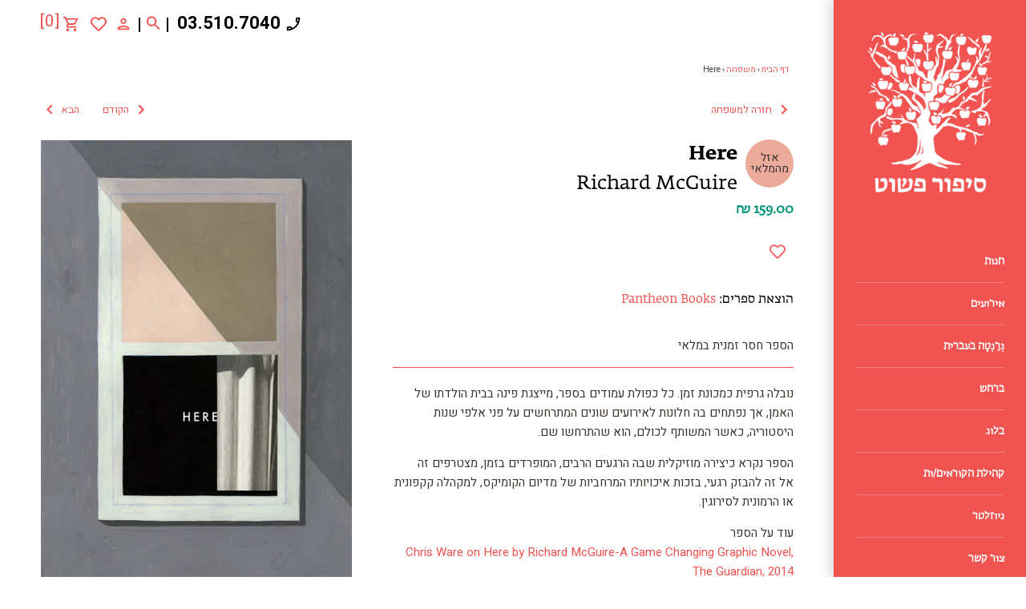

--- FILE ---
content_type: text/html; charset=utf-8
request_url: https://www.sipurpashut.com/collections/%D7%A8%D7%95%D7%9E%D7%9F-%D7%94%D7%99%D7%A1%D7%98%D7%95%D7%A8%D7%99/products/here
body_size: 38356
content:
<!doctype html>
<html class="no-js" lang="he">
  <head>
    <script>
      window.dataLayer = window.dataLayer || [];
    </script>
    <!-- Google tag (gtag.js) -->
    <script async src="https://www.googletagmanager.com/gtag/js?id=G-BMPGZGESBY"></script>
    <script>
      window.dataLayer = window.dataLayer || [];
      function gtag(){dataLayer.push(arguments);}
      gtag('js', new Date());

      gtag('config', 'G-BMPGZGESBY');
    </script>
    <!-- Global site tag (gtag.js) - Google Ads: 592195594 -->
    <script async src="https://www.googletagmanager.com/gtag/js?id=AW-592195594"></script>
    <script>
      window.dataLayer = window.dataLayer || [];
      function gtag(){dataLayer.push(arguments);}
      gtag('js', new Date());

      gtag('config', 'AW-592195594');
    </script>
    <script async src="//386780.tctm.co/t.js"></script>
    <!-- Google Tag Manager -->
    <script>
      (function(w,d,s,l,i){w[l]=w[l]||[];w[l].push({'gtm.start':
      new Date().getTime(),event:'gtm.js'});var f=d.getElementsByTagName(s)[0],
      j=d.createElement(s),dl=l!='dataLayer'?'&l='+l:'';j.async=true;j.src=
      'https://www.googletagmanager.com/gtm.js?id='+i+dl;f.parentNode.insertBefore(j,f);
      })(window,document,'script','dataLayer','GTM-PDZJVT8');
    </script>
    <!-- End Google Tag Manager -->

    <meta name="google-site-verification" content="g6F1cd46ea7-BwgVCSMwfZrpuPL2rALgtJWvQgbNDSU">

    <meta name="facebook-domain-verification" content="xy9vpf6r1bxnjihyiw5zv6b0xa41iw">
    <script src="https://system.user-a.co.il/Customers/3748629/_www_sipurpashut_com-/andifn1.js" id="andipath"></script>
    <!-- Masonry v3.13.1 -->
    <meta charset="UTF-8">
    <meta http-equiv="X-UA-Compatible" content="IE=edge,chrome=1">
    <meta name="viewport" content="width=device-width, initial-scale=1.0">
    <meta name="theme-color" content="rgba(0,0,0,0)">
    <link
      rel="shortcut icon"
      href="https://cdn.shopify.com/s/files/1/0245/9572/6432/files/12_17db33eb-0658-496f-a1ab-9f2eaabba0bb.jpg?v=1613910062"
      type="image/png"
    >
    

    <title>Here</title>
    
      <meta name="description" content="נובלה גרפית כמכונת זמן. כל כפולת עמודים בספר, מייצגת פינה בבית הולדתו של האמן, אך נפתחים בה חלונות לאירועים שונים המתרחשים על פני אלפי שנות היסטוריה, כאשר המשותף לכולם, הוא שהתרחשו שם. הספר נקרא כיצירה מוזיקלית שבה הרגעים הרבים, המופרדים בזמן, מצטרפים זה אל זה להבזק רגעי, בזכות איכויותיו המרחביות של מדיום הקומיקס, למקה">
    
    <link rel="canonical" href="https://www.sipurpashut.com/products/here">

    




<meta property="og:site_name" content="סיפור פשוט">
<meta property="og:url" content="https://www.sipurpashut.com/products/here">
<meta property="og:title" content="Here">
<meta property="og:type" content="product">
<meta property="og:description" content="נובלה גרפית כמכונת זמן. כל כפולת עמודים בספר, מייצגת פינה בבית הולדתו של האמן, אך נפתחים בה חלונות לאירועים שונים המתרחשים על פני אלפי שנות היסטוריה, כאשר המשותף לכולם, הוא שהתרחשו שם. הספר נקרא כיצירה מוזיקלית שבה הרגעים הרבים, המופרדים בזמן, מצטרפים זה אל זה להבזק רגעי, בזכות איכויותיו המרחביות של מדיום הקומיקס, למקה">

  <meta property="og:price:amount" content="159.00">
  <meta property="og:price:currency" content="ILS">

<meta property="og:image" content="http://www.sipurpashut.com/cdn/shop/products/herecover_1200x1200.jpg?v=1595457463"><meta property="og:image" content="http://www.sipurpashut.com/cdn/shop/products/forest_1200x1200.jpg?v=1595457463"><meta property="og:image" content="http://www.sipurpashut.com/cdn/shop/products/curses_1200x1200.jpg?v=1595457463">
<meta property="og:image:secure_url" content="https://www.sipurpashut.com/cdn/shop/products/herecover_1200x1200.jpg?v=1595457463"><meta property="og:image:secure_url" content="https://www.sipurpashut.com/cdn/shop/products/forest_1200x1200.jpg?v=1595457463"><meta property="og:image:secure_url" content="https://www.sipurpashut.com/cdn/shop/products/curses_1200x1200.jpg?v=1595457463">


  <meta name="twitter:site" content="@sipurpashut">

<meta name="twitter:card" content="summary_large_image">
<meta name="twitter:title" content="Here">
<meta name="twitter:description" content="נובלה גרפית כמכונת זמן. כל כפולת עמודים בספר, מייצגת פינה בבית הולדתו של האמן, אך נפתחים בה חלונות לאירועים שונים המתרחשים על פני אלפי שנות היסטוריה, כאשר המשותף לכולם, הוא שהתרחשו שם. הספר נקרא כיצירה מוזיקלית שבה הרגעים הרבים, המופרדים בזמן, מצטרפים זה אל זה להבזק רגעי, בזכות איכויותיו המרחביות של מדיום הקומיקס, למקה">

    <link rel="stylesheet" href="https://fonts.typotheque.com/WF-035106-011106.css" type="text/css">
    <link rel="preconnect" href="https://fonts.googleapis.com">
    <link rel="preconnect" href="https://fonts.gstatic.com" crossorigin>
    <link
      href="https://fonts.googleapis.com/css2?family=Heebo:wght@300;400;500;600;700;800;900&display=swap"
      rel="stylesheet"
    >
    <script src="//ajax.googleapis.com/ajax/libs/jquery/1.8/jquery.min.js" type="text/javascript"></script>
    <link rel="stylesheet" type="text/css" href="//cdn.jsdelivr.net/npm/slick-carousel@1.8.1/slick/slick.css">
    <script type="text/javascript" src="//cdn.jsdelivr.net/npm/slick-carousel@1.8.1/slick/slick.min.js"></script>
    <script src="//www.sipurpashut.com/cdn/shop/t/75/assets/firin-custom.js?v=82434533062340595621718173983" defer="defer"></script>
    <script>window.performance && window.performance.mark && window.performance.mark('shopify.content_for_header.start');</script><meta name="google-site-verification" content="MWK-gBlzsJXWb4r2E8nRumbi-Fzs1AeuXtwOVLPJ9Yk">
<meta name="google-site-verification" content="g6F1cd46ea7-BwgVCSMwfZrpuPL2rALgtJWvQgbNDSU">
<meta name="google-site-verification" content="sO9IKLF9ccoDgSTPzCqsc9RA85pQC3Zfj7OLH4Fevrk">
<meta name="facebook-domain-verification" content="7msivzdb7gzhcq7q748o25mo567ngg">
<meta id="shopify-digital-wallet" name="shopify-digital-wallet" content="/24595726432/digital_wallets/dialog">
<meta name="shopify-checkout-api-token" content="801e2c5a9b1c0a4f69bd486e5a054c1e">
<meta id="in-context-paypal-metadata" data-shop-id="24595726432" data-venmo-supported="false" data-environment="production" data-locale="en_US" data-paypal-v4="true" data-currency="ILS">
<link rel="alternate" type="application/json+oembed" href="https://www.sipurpashut.com/products/here.oembed">
<script async="async" src="/checkouts/internal/preloads.js?locale=he-IL"></script>
<script id="shopify-features" type="application/json">{"accessToken":"801e2c5a9b1c0a4f69bd486e5a054c1e","betas":["rich-media-storefront-analytics"],"domain":"www.sipurpashut.com","predictiveSearch":false,"shopId":24595726432,"locale":"he"}</script>
<script>var Shopify = Shopify || {};
Shopify.shop = "sipur-pashut.myshopify.com";
Shopify.locale = "he";
Shopify.currency = {"active":"ILS","rate":"1.0"};
Shopify.country = "IL";
Shopify.theme = {"name":"EH 2024-06-12","id":126038048864,"schema_name":"Masonry","schema_version":"3.13.1","theme_store_id":450,"role":"main"};
Shopify.theme.handle = "null";
Shopify.theme.style = {"id":null,"handle":null};
Shopify.cdnHost = "www.sipurpashut.com/cdn";
Shopify.routes = Shopify.routes || {};
Shopify.routes.root = "/";</script>
<script type="module">!function(o){(o.Shopify=o.Shopify||{}).modules=!0}(window);</script>
<script>!function(o){function n(){var o=[];function n(){o.push(Array.prototype.slice.apply(arguments))}return n.q=o,n}var t=o.Shopify=o.Shopify||{};t.loadFeatures=n(),t.autoloadFeatures=n()}(window);</script>
<script id="shop-js-analytics" type="application/json">{"pageType":"product"}</script>
<script defer="defer" async type="module" src="//www.sipurpashut.com/cdn/shopifycloud/shop-js/modules/v2/client.init-shop-cart-sync_BT-GjEfc.en.esm.js"></script>
<script defer="defer" async type="module" src="//www.sipurpashut.com/cdn/shopifycloud/shop-js/modules/v2/chunk.common_D58fp_Oc.esm.js"></script>
<script defer="defer" async type="module" src="//www.sipurpashut.com/cdn/shopifycloud/shop-js/modules/v2/chunk.modal_xMitdFEc.esm.js"></script>
<script type="module">
  await import("//www.sipurpashut.com/cdn/shopifycloud/shop-js/modules/v2/client.init-shop-cart-sync_BT-GjEfc.en.esm.js");
await import("//www.sipurpashut.com/cdn/shopifycloud/shop-js/modules/v2/chunk.common_D58fp_Oc.esm.js");
await import("//www.sipurpashut.com/cdn/shopifycloud/shop-js/modules/v2/chunk.modal_xMitdFEc.esm.js");

  window.Shopify.SignInWithShop?.initShopCartSync?.({"fedCMEnabled":true,"windoidEnabled":true});

</script>
<script>(function() {
  var isLoaded = false;
  function asyncLoad() {
    if (isLoaded) return;
    isLoaded = true;
    var urls = ["https:\/\/getbutton.io\/shopify\/widget\/24595726432.js?v=1594668753\u0026shop=sipur-pashut.myshopify.com","https:\/\/chimpstatic.com\/mcjs-connected\/js\/users\/28eb8fd83d03f8d94ed7cd7a8\/96bc3de1194a7b1ec6ea32506.js?shop=sipur-pashut.myshopify.com","https:\/\/d23dclunsivw3h.cloudfront.net\/redirect-app.js?shop=sipur-pashut.myshopify.com","https:\/\/scroll.addigitech.com\/assets\/js\/app.js?shop=sipur-pashut.myshopify.com","\/\/www.powr.io\/powr.js?powr-token=sipur-pashut.myshopify.com\u0026external-type=shopify\u0026shop=sipur-pashut.myshopify.com","\/\/shopify.privy.com\/widget.js?shop=sipur-pashut.myshopify.com","https:\/\/wishlisthero-assets.revampco.com\/store-front\/bundle2.js?shop=sipur-pashut.myshopify.com","https:\/\/cdn.jsdelivr.net\/gh\/apphq\/slidecart-dist@master\/slidecarthq-forward.js?4\u0026shop=sipur-pashut.myshopify.com","https:\/\/cdn.adscale.com\/static\/ecom_js\/sipur-pashut\/add_item_to_cart.js?ver=20250411\u0026shop=sipur-pashut.myshopify.com"];
    for (var i = 0; i < urls.length; i++) {
      var s = document.createElement('script');
      s.type = 'text/javascript';
      s.async = true;
      s.src = urls[i];
      var x = document.getElementsByTagName('script')[0];
      x.parentNode.insertBefore(s, x);
    }
  };
  if(window.attachEvent) {
    window.attachEvent('onload', asyncLoad);
  } else {
    window.addEventListener('load', asyncLoad, false);
  }
})();</script>
<script id="__st">var __st={"a":24595726432,"offset":7200,"reqid":"18ad55cd-da0b-42fd-9abe-82d4a4eca118-1769399805","pageurl":"www.sipurpashut.com\/collections\/%D7%A8%D7%95%D7%9E%D7%9F-%D7%94%D7%99%D7%A1%D7%98%D7%95%D7%A8%D7%99\/products\/here","u":"a8a699aea093","p":"product","rtyp":"product","rid":4686212825184};</script>
<script>window.ShopifyPaypalV4VisibilityTracking = true;</script>
<script id="captcha-bootstrap">!function(){'use strict';const t='contact',e='account',n='new_comment',o=[[t,t],['blogs',n],['comments',n],[t,'customer']],c=[[e,'customer_login'],[e,'guest_login'],[e,'recover_customer_password'],[e,'create_customer']],r=t=>t.map((([t,e])=>`form[action*='/${t}']:not([data-nocaptcha='true']) input[name='form_type'][value='${e}']`)).join(','),a=t=>()=>t?[...document.querySelectorAll(t)].map((t=>t.form)):[];function s(){const t=[...o],e=r(t);return a(e)}const i='password',u='form_key',d=['recaptcha-v3-token','g-recaptcha-response','h-captcha-response',i],f=()=>{try{return window.sessionStorage}catch{return}},m='__shopify_v',_=t=>t.elements[u];function p(t,e,n=!1){try{const o=window.sessionStorage,c=JSON.parse(o.getItem(e)),{data:r}=function(t){const{data:e,action:n}=t;return t[m]||n?{data:e,action:n}:{data:t,action:n}}(c);for(const[e,n]of Object.entries(r))t.elements[e]&&(t.elements[e].value=n);n&&o.removeItem(e)}catch(o){console.error('form repopulation failed',{error:o})}}const l='form_type',E='cptcha';function T(t){t.dataset[E]=!0}const w=window,h=w.document,L='Shopify',v='ce_forms',y='captcha';let A=!1;((t,e)=>{const n=(g='f06e6c50-85a8-45c8-87d0-21a2b65856fe',I='https://cdn.shopify.com/shopifycloud/storefront-forms-hcaptcha/ce_storefront_forms_captcha_hcaptcha.v1.5.2.iife.js',D={infoText:'Protected by hCaptcha',privacyText:'Privacy',termsText:'Terms'},(t,e,n)=>{const o=w[L][v],c=o.bindForm;if(c)return c(t,g,e,D).then(n);var r;o.q.push([[t,g,e,D],n]),r=I,A||(h.body.append(Object.assign(h.createElement('script'),{id:'captcha-provider',async:!0,src:r})),A=!0)});var g,I,D;w[L]=w[L]||{},w[L][v]=w[L][v]||{},w[L][v].q=[],w[L][y]=w[L][y]||{},w[L][y].protect=function(t,e){n(t,void 0,e),T(t)},Object.freeze(w[L][y]),function(t,e,n,w,h,L){const[v,y,A,g]=function(t,e,n){const i=e?o:[],u=t?c:[],d=[...i,...u],f=r(d),m=r(i),_=r(d.filter((([t,e])=>n.includes(e))));return[a(f),a(m),a(_),s()]}(w,h,L),I=t=>{const e=t.target;return e instanceof HTMLFormElement?e:e&&e.form},D=t=>v().includes(t);t.addEventListener('submit',(t=>{const e=I(t);if(!e)return;const n=D(e)&&!e.dataset.hcaptchaBound&&!e.dataset.recaptchaBound,o=_(e),c=g().includes(e)&&(!o||!o.value);(n||c)&&t.preventDefault(),c&&!n&&(function(t){try{if(!f())return;!function(t){const e=f();if(!e)return;const n=_(t);if(!n)return;const o=n.value;o&&e.removeItem(o)}(t);const e=Array.from(Array(32),(()=>Math.random().toString(36)[2])).join('');!function(t,e){_(t)||t.append(Object.assign(document.createElement('input'),{type:'hidden',name:u})),t.elements[u].value=e}(t,e),function(t,e){const n=f();if(!n)return;const o=[...t.querySelectorAll(`input[type='${i}']`)].map((({name:t})=>t)),c=[...d,...o],r={};for(const[a,s]of new FormData(t).entries())c.includes(a)||(r[a]=s);n.setItem(e,JSON.stringify({[m]:1,action:t.action,data:r}))}(t,e)}catch(e){console.error('failed to persist form',e)}}(e),e.submit())}));const S=(t,e)=>{t&&!t.dataset[E]&&(n(t,e.some((e=>e===t))),T(t))};for(const o of['focusin','change'])t.addEventListener(o,(t=>{const e=I(t);D(e)&&S(e,y())}));const B=e.get('form_key'),M=e.get(l),P=B&&M;t.addEventListener('DOMContentLoaded',(()=>{const t=y();if(P)for(const e of t)e.elements[l].value===M&&p(e,B);[...new Set([...A(),...v().filter((t=>'true'===t.dataset.shopifyCaptcha))])].forEach((e=>S(e,t)))}))}(h,new URLSearchParams(w.location.search),n,t,e,['guest_login'])})(!0,!0)}();</script>
<script integrity="sha256-4kQ18oKyAcykRKYeNunJcIwy7WH5gtpwJnB7kiuLZ1E=" data-source-attribution="shopify.loadfeatures" defer="defer" src="//www.sipurpashut.com/cdn/shopifycloud/storefront/assets/storefront/load_feature-a0a9edcb.js" crossorigin="anonymous"></script>
<script data-source-attribution="shopify.dynamic_checkout.dynamic.init">var Shopify=Shopify||{};Shopify.PaymentButton=Shopify.PaymentButton||{isStorefrontPortableWallets:!0,init:function(){window.Shopify.PaymentButton.init=function(){};var t=document.createElement("script");t.src="https://www.sipurpashut.com/cdn/shopifycloud/portable-wallets/latest/portable-wallets.he.js",t.type="module",document.head.appendChild(t)}};
</script>
<script data-source-attribution="shopify.dynamic_checkout.buyer_consent">
  function portableWalletsHideBuyerConsent(e){var t=document.getElementById("shopify-buyer-consent"),n=document.getElementById("shopify-subscription-policy-button");t&&n&&(t.classList.add("hidden"),t.setAttribute("aria-hidden","true"),n.removeEventListener("click",e))}function portableWalletsShowBuyerConsent(e){var t=document.getElementById("shopify-buyer-consent"),n=document.getElementById("shopify-subscription-policy-button");t&&n&&(t.classList.remove("hidden"),t.removeAttribute("aria-hidden"),n.addEventListener("click",e))}window.Shopify?.PaymentButton&&(window.Shopify.PaymentButton.hideBuyerConsent=portableWalletsHideBuyerConsent,window.Shopify.PaymentButton.showBuyerConsent=portableWalletsShowBuyerConsent);
</script>
<script data-source-attribution="shopify.dynamic_checkout.cart.bootstrap">document.addEventListener("DOMContentLoaded",(function(){function t(){return document.querySelector("shopify-accelerated-checkout-cart, shopify-accelerated-checkout")}if(t())Shopify.PaymentButton.init();else{new MutationObserver((function(e,n){t()&&(Shopify.PaymentButton.init(),n.disconnect())})).observe(document.body,{childList:!0,subtree:!0})}}));
</script>
<script id='scb4127' type='text/javascript' async='' src='https://www.sipurpashut.com/cdn/shopifycloud/privacy-banner/storefront-banner.js'></script><link id="shopify-accelerated-checkout-styles" rel="stylesheet" media="screen" href="https://www.sipurpashut.com/cdn/shopifycloud/portable-wallets/latest/accelerated-checkout-backwards-compat.css" crossorigin="anonymous">
<style id="shopify-accelerated-checkout-cart">
        #shopify-buyer-consent {
  margin-top: 1em;
  display: inline-block;
  width: 100%;
}

#shopify-buyer-consent.hidden {
  display: none;
}

#shopify-subscription-policy-button {
  background: none;
  border: none;
  padding: 0;
  text-decoration: underline;
  font-size: inherit;
  cursor: pointer;
}

#shopify-subscription-policy-button::before {
  box-shadow: none;
}

      </style>
<script id="sections-script" data-sections="product-recommendations" defer="defer" src="//www.sipurpashut.com/cdn/shop/t/75/compiled_assets/scripts.js?v=12151"></script>
<script>window.performance && window.performance.mark && window.performance.mark('shopify.content_for_header.end');</script>

    

    <link href="//www.sipurpashut.com/cdn/shop/t/75/assets/styles.scss.css?v=105447727224583225441762231270" rel="stylesheet" type="text/css" media="all" />
    <link href="//www.sipurpashut.com/cdn/shop/t/75/assets/firin-custom.css?v=174473282296020422341739301775" rel="stylesheet" type="text/css" media="all" />

    <script>
      document.documentElement.className = ''; //Remove no-js class
      window.theme = window.theme || {};
      theme.jQuery = jQuery;
      theme.money_format = "{{amount}} ₪";
      theme.strings = {
        previous: "חזרה",
        next: "קדימה",
        close: "סגירה",
        searchReadMore: "לצפייה בכל",
        liveSearchSeeAll: "לצפייה בכל",
        productsListingFrom: "החל מ-",
        productListingQuickView: "צפייה מהירה",
        products_listing_more_products: "ספרים נוספים",
        products_listing_loading: "בטעינה",
        products_listing_no_more_products: "אין ספרים נוספים",
        products_listing_more_products: "ספרים נוספים",
        products_variant_non_existent: "לא זמין",
        products_variant_unit_price_separator: "\/",
        products_product_add_to_cart: "הוספה לסל",
        products_variant_out_of_stock: "אזל מהמלאי",
        products_variant_non_existent: "לא זמין",
        products_product_adding_to_cart: "מתווסף לסל",
        products_product_added_to_cart: "התווסף לסל",
        products_product_add_to_cart: "הוספה לסל",
        products_product_added_cta: "לסל הקניות",
        products_product_add_to_cart: "הוספה לסל",
        cart_terms_confirmation: "יש לאשר את תנאי השימוש באתר לפני ביצוע הרכישה"
      };
      theme.routes = {
        search_url: '/search',
        cart_url: '/cart',
        cart_add_url: '/cart/add'
      };
    </script>

    <script id="flashy-tracker" data-version="1.0">
      "use strict"; (function (a, b, c) { if (!a.flashy) { a.flashy = function () { a.flashy.event && a.flashy.event(arguments), a.flashy.queue.push(arguments) }, a.flashy.queue = []; var d = document.getElementsByTagName("script")[0], e = document.createElement(b); e.src = c, e.async = !0, d.parentNode.insertBefore(e, d) } })(window, "script", "https://js.flashyapp.com/thunder.js"), flashy("init", 5168);
    </script>
    <script id="flashy-pixels">
      window.addEventListener('onFlashy', function(e) {
      	var flashy_cart = {};
      	flashy_cart.value = 0;
      	flashy_cart.currency = 'ILS';

      	flashy_cart.content_ids = [];

      	

      	if( localStorage.getItem('flashy_cart') !== JSON.stringify(flashy_cart) )
      	{
      		if( flashy_cart.content_ids.length > 0 )
      			flashy('UpdateCart', flashy_cart);

      		localStorage.setItem('flashy_cart', JSON.stringify(flashy_cart));
      	}

      	
      		flashy('ViewContent', {
      			'content_ids': ['']
      		});
      	
      });
    </script>

    






  <!-- BEGIN app block: shopify://apps/cbb-add-to-cart/blocks/app-embed-block/a337a7bb-287b-4555-be68-8840dc3d7881 --><script>
    window.codeblackbelt = window.codeblackbelt || {};
    window.codeblackbelt.shop = window.codeblackbelt.shop || 'sipur-pashut.myshopify.com';
    </script><script src="//cdn.codeblackbelt.com/widgets/collections-add-to-cart/main.min.js?version=2026012605+0200" async></script>
<!-- END app block --><!-- BEGIN app block: shopify://apps/powerful-form-builder/blocks/app-embed/e4bcb1eb-35b2-42e6-bc37-bfe0e1542c9d --><script type="text/javascript" hs-ignore data-cookieconsent="ignore">
  var Globo = Globo || {};
  var globoFormbuilderRecaptchaInit = function(){};
  var globoFormbuilderHcaptchaInit = function(){};
  window.Globo.FormBuilder = window.Globo.FormBuilder || {};
  window.Globo.FormBuilder.shop = {"configuration":{"money_format":"{{amount}} ₪"},"pricing":{"features":{"bulkOrderForm":false,"cartForm":false,"fileUpload":2,"removeCopyright":false}},"settings":{"copyright":"Powered by <a href=\"https://globosoftware.net\" target=\"_blank\">Globo</a> <a href=\"https://apps.shopify.com/form-builder-contact-form\" target=\"_blank\">Form Builder</a>","hideWaterMark":false,"reCaptcha":{"recaptchaType":"v2","siteKey":false,"languageCode":"en"},"scrollTop":false,"additionalColumns":[]},"encryption_form_id":1,"url":"https://form.globosoftware.net/"};

  if(window.Globo.FormBuilder.shop.settings.customCssEnabled && window.Globo.FormBuilder.shop.settings.customCssCode){
    const customStyle = document.createElement('style');
    customStyle.type = 'text/css';
    customStyle.innerHTML = window.Globo.FormBuilder.shop.settings.customCssCode;
    document.head.appendChild(customStyle);
  }

  window.Globo.FormBuilder.forms = [];
    
      
      
      
      window.Globo.FormBuilder.forms[88536] = {"88536":{"header":{"active":false,"title":"Contact us","description":"\u003cp\u003eLeave your message and we'll get back to you shortly.\u003c\/p\u003e"},"elements":[{"id":"text","type":"text","label":"שם","placeholder":"","description":"","limitCharacters":false,"characters":100,"hideLabel":false,"keepPositionLabel":false,"required":true,"ifHideLabel":false,"inputIcon":"","columnWidth":50},{"id":"phone","type":"phone","label":"טלפון","placeholder":"","description":"","validatePhone":false,"onlyShowFlag":false,"defaultCountryCode":"us","limitCharacters":false,"characters":100,"hideLabel":false,"keepPositionLabel":false,"required":false,"ifHideLabel":false,"inputIcon":"","columnWidth":50},{"id":"email","type":"email","label":"דואר אלקטרוני","placeholder":"","description":"","limitCharacters":false,"characters":100,"hideLabel":false,"keepPositionLabel":false,"required":true,"ifHideLabel":false,"inputIcon":"","columnWidth":100},{"id":"acceptTerms","type":"acceptTerms","label":"    אני מצהיר\/ה כי אני מעל גיל 18, ומאשר\/ת כי קראתי את תקנון ו\/או תנאי השימוש ב\u003c\/a\u003eאתר (ובכלל זאת את התנאים הנוגעים   לשימוש במידע   הנמסר על ידי, את  מדיניות המשלוחים ואת התנאים הנוגעים לביצוע רכישה באתר) ואני מסכימ\/ה לתנאים הכלולים בהם במלואם.  אני מאשר\/ת כי פרטי ההתקשרות שמסרתי ישמשו לקבלת עדכונים, מבצעים ומידע שיווקי\/פרסומי מצד חברת סיפור פשוט בעמ.","rawOption":"Yes","defaultSelected":false,"description":"\u003ca href=\"\"\u003eתנאי שימוש \u003c\/a\u003e || \u003ca href=\"\"\u003eמדיניות משלוחים  \u003c\/a\u003e|| \u003ca href=\"\"\u003eמדיניות פרטיות","required":false,"columnWidth":100}],"add-elements":null,"footer":{"description":"","previousText":"Previous","nextText":"Next","submitText":"שליחה","resetButton":false,"resetButtonText":"Reset","submitFullWidth":true,"submitAlignment":"center"},"mail":{"admin":null,"customer":{"enable":true,"emailType":"elementEmail","selectEmail":"onlyEmail","emailId":"email","emailConditional":false,"note":"You can use variables which will help you create a dynamic content","subject":"Thanks for submitting","content":"\u003ctable class=\"header row\" style=\"width: 100%; border-spacing: 0; border-collapse: collapse; margin: 40px 0 20px;\"\u003e\n\u003ctbody\u003e\n\u003ctr\u003e\n\u003ctd class=\"header__cell\" style=\"font-family: -apple-system, BlinkMacSystemFont, Roboto, Oxygen, Ubuntu, Cantarell, Fira Sans, Droid Sans, Helvetica Neue, sans-serif;\"\u003e\u003ccenter\u003e\n\u003ctable class=\"container\" style=\"width: 559px; text-align: left; border-spacing: 0px; border-collapse: collapse; margin: 0px auto;\"\u003e\n\u003ctbody\u003e\n\u003ctr\u003e\n\u003ctd style=\"font-family: -apple-system, BlinkMacSystemFont, Roboto, Oxygen, Ubuntu, Cantarell, 'Fira Sans', 'Droid Sans', 'Helvetica Neue', sans-serif; width: 544.219px;\"\u003e\n\u003ctable class=\"row\" style=\"width: 100%; border-spacing: 0; border-collapse: collapse;\"\u003e\n\u003ctbody\u003e\n\u003ctr\u003e\n\u003ctd class=\"shop-name__cell\" style=\"font-family: -apple-system, BlinkMacSystemFont, Roboto, Oxygen, Ubuntu, Cantarell, Fira Sans, Droid Sans, Helvetica Neue, sans-serif;\"\u003e\n\u003ch1 class=\"shop-name__text\" style=\"font-weight: normal; font-size: 30px; color: #333; margin: 0;\"\u003e\u003ca class=\"shop_name\" target=\"_blank\" rel=\"noopener\"\u003eShop\u003c\/a\u003e\u003c\/h1\u003e\n\u003c\/td\u003e\n\u003ctd class=\"order-number__cell\" style=\"font-family: -apple-system, BlinkMacSystemFont, Roboto, Oxygen, Ubuntu, Cantarell, Fira Sans, Droid Sans, Helvetica Neue, sans-serif; font-size: 14px; color: #999;\" align=\"right\"\u003e\u0026nbsp;\u003c\/td\u003e\n\u003c\/tr\u003e\n\u003c\/tbody\u003e\n\u003c\/table\u003e\n\u003c\/td\u003e\n\u003c\/tr\u003e\n\u003c\/tbody\u003e\n\u003c\/table\u003e\n\u003c\/center\u003e\u003c\/td\u003e\n\u003c\/tr\u003e\n\u003c\/tbody\u003e\n\u003c\/table\u003e\n\u003ctable class=\"row content\" style=\"width: 100%; border-spacing: 0; border-collapse: collapse;\"\u003e\n\u003ctbody\u003e\n\u003ctr\u003e\n\u003ctd class=\"content__cell\" style=\"font-family: -apple-system, BlinkMacSystemFont, Roboto, Oxygen, Ubuntu, Cantarell, Fira Sans, Droid Sans, Helvetica Neue, sans-serif; padding-bottom: 40px;\"\u003e\u003ccenter\u003e\n\u003ctable class=\"container\" style=\"width: 560px; text-align: left; border-spacing: 0; border-collapse: collapse; margin: 0 auto;\"\u003e\n\u003ctbody\u003e\n\u003ctr\u003e\n\u003ctd style=\"font-family: -apple-system, BlinkMacSystemFont, Roboto, Oxygen, Ubuntu, Cantarell, Fira Sans, Droid Sans, Helvetica Neue, sans-serif;\"\u003e\n\u003ch2 class=\"quote-heading\" style=\"font-weight: normal; font-size: 24px; margin: 0 0 10px;\"\u003eThanks for your submission\u003c\/h2\u003e\n\u003cp class=\"quote-heading-message\"\u003eHi, we are getting your submission. We will get back to you shortly.\u003c\/p\u003e\n\u003c\/td\u003e\n\u003c\/tr\u003e\n\u003c\/tbody\u003e\n\u003c\/table\u003e\n\u003ctable class=\"row section\" style=\"width: 100%; border-spacing: 0; border-collapse: collapse; border-top-width: 1px; border-top-color: #e5e5e5; border-top-style: solid;\"\u003e\n\u003ctbody\u003e\n\u003ctr\u003e\n\u003ctd class=\"section__cell\" style=\"font-family: -apple-system, BlinkMacSystemFont, Roboto, Oxygen, Ubuntu, Cantarell, Fira Sans, Droid Sans, Helvetica Neue, sans-serif; padding: 40px 0;\"\u003e\u003ccenter\u003e\n\u003ctable class=\"container\" style=\"width: 560px; text-align: left; border-spacing: 0; border-collapse: collapse; margin: 0 auto;\"\u003e\n\u003ctbody\u003e\n\u003ctr\u003e\n\u003ctd style=\"font-family: -apple-system, BlinkMacSystemFont, Roboto, Oxygen, Ubuntu, Cantarell, Fira Sans, Droid Sans, Helvetica Neue, sans-serif;\"\u003e\n\u003ch3 class=\"more-information\"\u003eMore information\u003c\/h3\u003e\n\u003cp\u003e{{data}}\u003c\/p\u003e\n\u003c\/td\u003e\n\u003c\/tr\u003e\n\u003c\/tbody\u003e\n\u003c\/table\u003e\n\u003c\/center\u003e\u003c\/td\u003e\n\u003c\/tr\u003e\n\u003c\/tbody\u003e\n\u003c\/table\u003e\n\u003ctable class=\"row footer\" style=\"width: 100%; border-spacing: 0; border-collapse: collapse; border-top-width: 1px; border-top-color: #e5e5e5; border-top-style: solid;\"\u003e\n\u003ctbody\u003e\n\u003ctr\u003e\n\u003ctd class=\"footer__cell\" style=\"font-family: -apple-system, BlinkMacSystemFont, Roboto, Oxygen, Ubuntu, Cantarell, Fira Sans, Droid Sans, Helvetica Neue, sans-serif; padding: 35px 0;\"\u003e\u003ccenter\u003e\n\u003ctable class=\"container\" style=\"width: 560px; text-align: left; border-spacing: 0; border-collapse: collapse; margin: 0 auto;\"\u003e\n\u003ctbody\u003e\n\u003ctr\u003e\n\u003ctd style=\"font-family: -apple-system, BlinkMacSystemFont, Roboto, Oxygen, Ubuntu, Cantarell, Fira Sans, Droid Sans, Helvetica Neue, sans-serif;\"\u003e\n\u003cp class=\"contact\" style=\"text-align: center;\"\u003eIf you have any questions, reply to this email or contact us at \u003ca href=\"mailto:spashut@gmail.com\"\u003espashut@gmail.com\u003c\/a\u003e\u003c\/p\u003e\n\u003c\/td\u003e\n\u003c\/tr\u003e\n\u003ctr\u003e\n\u003ctd style=\"font-family: -apple-system, BlinkMacSystemFont, Roboto, Oxygen, Ubuntu, Cantarell, Fira Sans, Droid Sans, Helvetica Neue, sans-serif;\"\u003e\n\u003cp class=\"disclaimer__subtext\" style=\"color: #999; line-height: 150%; font-size: 14px; margin: 0; text-align: center;\"\u003eClick \u003ca href=\"[UNSUBSCRIBEURL]\"\u003ehere\u003c\/a\u003e to unsubscribe\u003c\/p\u003e\n\u003c\/td\u003e\n\u003c\/tr\u003e\n\u003c\/tbody\u003e\n\u003c\/table\u003e\n\u003c\/center\u003e\u003c\/td\u003e\n\u003c\/tr\u003e\n\u003c\/tbody\u003e\n\u003c\/table\u003e\n\u003c\/center\u003e\u003c\/td\u003e\n\u003c\/tr\u003e\n\u003c\/tbody\u003e\n\u003c\/table\u003e","islimitWidth":false,"maxWidth":"600"}},"appearance":{"layout":"default","width":600,"style":"classic","mainColor":"rgba(240,83,80,1)","headingColor":"#000","labelColor":"#000","descriptionColor":"#6c757d","optionColor":"#000","paragraphColor":"#000","paragraphBackground":"#fff","background":"color","backgroundColor":"#FFF","backgroundImage":"","backgroundImageAlignment":"middle","floatingIcon":"\u003csvg aria-hidden=\"true\" focusable=\"false\" data-prefix=\"far\" data-icon=\"envelope\" class=\"svg-inline--fa fa-envelope fa-w-16\" role=\"img\" xmlns=\"http:\/\/www.w3.org\/2000\/svg\" viewBox=\"0 0 512 512\"\u003e\u003cpath fill=\"currentColor\" d=\"M464 64H48C21.49 64 0 85.49 0 112v288c0 26.51 21.49 48 48 48h416c26.51 0 48-21.49 48-48V112c0-26.51-21.49-48-48-48zm0 48v40.805c-22.422 18.259-58.168 46.651-134.587 106.49-16.841 13.247-50.201 45.072-73.413 44.701-23.208.375-56.579-31.459-73.413-44.701C106.18 199.465 70.425 171.067 48 152.805V112h416zM48 400V214.398c22.914 18.251 55.409 43.862 104.938 82.646 21.857 17.205 60.134 55.186 103.062 54.955 42.717.231 80.509-37.199 103.053-54.947 49.528-38.783 82.032-64.401 104.947-82.653V400H48z\"\u003e\u003c\/path\u003e\u003c\/svg\u003e","floatingText":"","displayOnAllPage":false,"position":"bottom right","formType":"normalForm"},"reCaptcha":{"enable":false,"note":"Please make sure that you have set Google reCaptcha v2 Site key and Secret key in \u003ca href=\"\/admin\/settings\"\u003eSettings\u003c\/a\u003e"},"errorMessage":{"required":"Please fill in field","invalid":"Invalid","invalidName":"Invalid name","invalidEmail":"Invalid email","invalidURL":"Invalid URL","invalidPhone":"Invalid phone","invalidNumber":"Invalid number","invalidPassword":"Invalid password","confirmPasswordNotMatch":"Confirmed password doesn't match","customerAlreadyExists":"Customer already exists","fileSizeLimit":"File size limit exceeded","fileNotAllowed":"File extension not allowed","requiredCaptcha":"Please, enter the captcha","requiredProducts":"Please select product","limitQuantity":"The number of products left in stock has been exceeded","shopifyInvalidPhone":"phone - Enter a valid phone number to use this delivery method","shopifyPhoneHasAlready":"phone - Phone has already been taken","shopifyInvalidProvice":"addresses.province - is not valid","otherError":"Something went wrong, please try again"},"afterSubmit":{"action":"clearForm","message":"\u003ch4\u003eThanks for getting in touch!\u0026nbsp;\u003c\/h4\u003e\u003cp\u003e\u003cbr\u003e\u003c\/p\u003e\u003cp\u003eWe appreciate you contacting us. One of our colleagues will get back in touch with you soon!\u003c\/p\u003e\u003cp\u003e\u003cbr\u003e\u003c\/p\u003e\u003cp\u003eHave a great day!\u003c\/p\u003e","redirectUrl":"","enableGa":false,"gaEventCategory":"Form Builder by Globo","gaEventAction":"Submit","gaEventLabel":"Contact us form","enableFpx":false,"fpxTrackerName":""},"integration":{"shopify":{"createAccount":false,"ifExist":"returnError","sendEmailInvite":false,"acceptsMarketing":false,"note":"Learn \u003ca href=\"https:\/\/www.google.com\/\" target=\"_blank\"\u003ehow to connect\u003c\/a\u003e form elements to Shopify customer data","integrationElements":[]},"mailChimp":{"loading":"","enable":false,"list":false,"note":"Learn \u003ca href=\"https:\/\/www.google.com\/\" target=\"_blank\"\u003ehow to connect\u003c\/a\u003e form elements to Mailchimp subscriber data","integrationElements":[]},"klaviyo":{"loading":"","enable":false,"list":false,"note":"Learn \u003ca href=\"https:\/\/www.google.com\/\" target=\"_blank\"\u003ehow to connect\u003c\/a\u003e form elements to Klaviyo subscriber data","integrationElements":{"klaviyoemail":"","first_name":{"val":"","option":""},"last_name":{"val":"","option":""},"title":{"val":"","option":""},"organization":{"val":"","option":""},"phone_number":{"val":"","option":""},"address1":{"val":"","option":""},"address2":{"val":"","option":""},"city":{"val":"","option":""},"region":{"val":"","option":""},"zip":{"val":"","option":""},"country":{"val":"","option":""},"latitude":{"val":"","option":""},"longitude":{"val":"","option":""}}},"zapier":{"enable":false,"webhookUrl":""},"hubspot":{"loading":"","enable":false,"list":false,"integrationElements":[]},"omnisend":{"loading":"","enable":false,"integrationElements":{"email":{"val":"","option":""},"firstName":{"val":"","option":""},"lastName":{"val":"","option":""},"status":{"val":"","option":""},"country":{"val":"","option":""},"state":{"val":"","option":""},"city":{"val":"","option":""},"phone":{"val":"","option":""},"postalCode":{"val":"","option":""},"gender":{"val":"","option":""},"birthdate":{"val":"","option":""},"tags":{"val":"","option":""},"customProperties1":{"val":"","option":""},"customProperties2":{"val":"","option":""},"customProperties3":{"val":"","option":""},"customProperties4":{"val":"","option":""},"customProperties5":{"val":"","option":""}}}},"publish":{"requiredLogin":false,"requiredLoginMessage":"Please \u003ca href=\"\/account\/login\" title=\"login\"\u003elogin\u003c\/a\u003e to continue","publishType":"embedCode","embedCode":"\u003cdiv class=\"globo-formbuilder\" data-id=\"\"\u003e\u003c\/div\u003e","shortCode":"\u003cdiv class=\"globo-formbuilder\" data-id=\"\"\u003e\u003c\/div\u003e","popup":"\u003cdiv class=\"globo-formbuilder\" data-id=\"\"\u003e\u003c\/div\u003e","lightbox":"\u003cdiv class=\"globo-formbuilder\" data-id=\"\"\u003e\u003c\/div\u003e","enableAddShortCode":false,"selectPage":"index","selectPositionOnPage":"top","selectTime":"forever","setCookie":"1"},"isStepByStepForm":false,"html":"\n\u003cdiv class=\"globo-form default-form globo-form-id-88536\"\u003e\n\u003cstyle\u003e\n.globo-form-id-88536 .globo-form-app{\n    max-width: 600px;\n    width: -webkit-fill-available;\n    \n    background-color: #FFF;\n    \n    \n}\n\n.globo-form-id-88536 .globo-form-app .globo-heading{\n    color: #000\n}\n.globo-form-id-88536 .globo-form-app .globo-description,\n.globo-form-id-88536 .globo-form-app .header .globo-description{\n    color: #6c757d\n}\n.globo-form-id-88536 .globo-form-app .globo-label,\n.globo-form-id-88536 .globo-form-app .globo-form-control label.globo-label,\n.globo-form-id-88536 .globo-form-app .globo-form-control label.globo-label span.label-content{\n    color: #000;\n    text-align: left !important;\n}\n.globo-form-id-88536 .globo-form-app .globo-label.globo-position-label{\n    height: 20px !important;\n}\n.globo-form-id-88536 .globo-form-app .globo-form-control .help-text.globo-description{\n    color: #6c757d\n}\n.globo-form-id-88536 .globo-form-app .globo-form-control .checkbox-wrapper .globo-option,\n.globo-form-id-88536 .globo-form-app .globo-form-control .radio-wrapper .globo-option\n{\n    color: #000\n}\n.globo-form-id-88536 .globo-form-app .footer{\n    text-align:center;\n}\n.globo-form-id-88536 .globo-form-app .footer button{\n    border:1px solid rgba(240,83,80,1);\n    \n        width:100%;\n    \n}\n.globo-form-id-88536 .globo-form-app .footer button.submit,\n.globo-form-id-88536 .globo-form-app .footer button.checkout,\n.globo-form-id-88536 .globo-form-app .footer button.action.loading .spinner{\n    background-color: rgba(240,83,80,1);\n    color : #ffffff;\n}\n.globo-form-id-88536 .globo-form-app .globo-form-control .star-rating\u003efieldset:not(:checked)\u003elabel:before {\n    content: url('data:image\/svg+xml; utf8, \u003csvg aria-hidden=\"true\" focusable=\"false\" data-prefix=\"far\" data-icon=\"star\" class=\"svg-inline--fa fa-star fa-w-18\" role=\"img\" xmlns=\"http:\/\/www.w3.org\/2000\/svg\" viewBox=\"0 0 576 512\"\u003e\u003cpath fill=\"rgba(240,83,80,1)\" d=\"M528.1 171.5L382 150.2 316.7 17.8c-11.7-23.6-45.6-23.9-57.4 0L194 150.2 47.9 171.5c-26.2 3.8-36.7 36.1-17.7 54.6l105.7 103-25 145.5c-4.5 26.3 23.2 46 46.4 33.7L288 439.6l130.7 68.7c23.2 12.2 50.9-7.4 46.4-33.7l-25-145.5 105.7-103c19-18.5 8.5-50.8-17.7-54.6zM388.6 312.3l23.7 138.4L288 385.4l-124.3 65.3 23.7-138.4-100.6-98 139-20.2 62.2-126 62.2 126 139 20.2-100.6 98z\"\u003e\u003c\/path\u003e\u003c\/svg\u003e');\n}\n.globo-form-id-88536 .globo-form-app .globo-form-control .star-rating\u003efieldset\u003einput:checked ~ label:before {\n    content: url('data:image\/svg+xml; utf8, \u003csvg aria-hidden=\"true\" focusable=\"false\" data-prefix=\"fas\" data-icon=\"star\" class=\"svg-inline--fa fa-star fa-w-18\" role=\"img\" xmlns=\"http:\/\/www.w3.org\/2000\/svg\" viewBox=\"0 0 576 512\"\u003e\u003cpath fill=\"rgba(240,83,80,1)\" d=\"M259.3 17.8L194 150.2 47.9 171.5c-26.2 3.8-36.7 36.1-17.7 54.6l105.7 103-25 145.5c-4.5 26.3 23.2 46 46.4 33.7L288 439.6l130.7 68.7c23.2 12.2 50.9-7.4 46.4-33.7l-25-145.5 105.7-103c19-18.5 8.5-50.8-17.7-54.6L382 150.2 316.7 17.8c-11.7-23.6-45.6-23.9-57.4 0z\"\u003e\u003c\/path\u003e\u003c\/svg\u003e');\n}\n.globo-form-id-88536 .globo-form-app .globo-form-control .star-rating\u003efieldset:not(:checked)\u003elabel:hover:before,\n.globo-form-id-88536 .globo-form-app .globo-form-control .star-rating\u003efieldset:not(:checked)\u003elabel:hover ~ label:before{\n    content : url('data:image\/svg+xml; utf8, \u003csvg aria-hidden=\"true\" focusable=\"false\" data-prefix=\"fas\" data-icon=\"star\" class=\"svg-inline--fa fa-star fa-w-18\" role=\"img\" xmlns=\"http:\/\/www.w3.org\/2000\/svg\" viewBox=\"0 0 576 512\"\u003e\u003cpath fill=\"rgba(240,83,80,1)\" d=\"M259.3 17.8L194 150.2 47.9 171.5c-26.2 3.8-36.7 36.1-17.7 54.6l105.7 103-25 145.5c-4.5 26.3 23.2 46 46.4 33.7L288 439.6l130.7 68.7c23.2 12.2 50.9-7.4 46.4-33.7l-25-145.5 105.7-103c19-18.5 8.5-50.8-17.7-54.6L382 150.2 316.7 17.8c-11.7-23.6-45.6-23.9-57.4 0z\"\u003e\u003c\/path\u003e\u003c\/svg\u003e')\n}\n.globo-form-id-88536 .globo-form-app .globo-form-control .radio-wrapper .radio-input:checked ~ .radio-label:after {\n    background: rgba(240,83,80,1);\n    background: radial-gradient(rgba(240,83,80,1) 40%, #fff 45%);\n}\n.globo-form-id-88536 .globo-form-app .globo-form-control .checkbox-wrapper .checkbox-input:checked ~ .checkbox-label:before {\n    border-color: rgba(240,83,80,1);\n    box-shadow: 0 4px 6px rgba(50,50,93,0.11), 0 1px 3px rgba(0,0,0,0.08);\n    background-color: rgba(240,83,80,1);\n}\n.globo-form-id-88536 .globo-form-app .step.-completed .step__number,\n.globo-form-id-88536 .globo-form-app .line.-progress,\n.globo-form-id-88536 .globo-form-app .line.-start{\n    background-color: rgba(240,83,80,1);\n}\n.globo-form-id-88536 .globo-form-app .checkmark__check,\n.globo-form-id-88536 .globo-form-app .checkmark__circle{\n    stroke: rgba(240,83,80,1);\n}\n.globo-form-id-88536 .floating-button{\n    background-color: rgba(240,83,80,1);\n}\n.globo-form-id-88536 .globo-form-app .globo-form-control .checkbox-wrapper .checkbox-input ~ .checkbox-label:before,\n.globo-form-app .globo-form-control .radio-wrapper .radio-input ~ .radio-label:after{\n    border-color : rgba(240,83,80,1);\n}\n.globo-form-id-88536 .flatpickr-day.selected, \n.globo-form-id-88536 .flatpickr-day.startRange, \n.globo-form-id-88536 .flatpickr-day.endRange, \n.globo-form-id-88536 .flatpickr-day.selected.inRange, \n.globo-form-id-88536 .flatpickr-day.startRange.inRange, \n.globo-form-id-88536 .flatpickr-day.endRange.inRange, \n.globo-form-id-88536 .flatpickr-day.selected:focus, \n.globo-form-id-88536 .flatpickr-day.startRange:focus, \n.globo-form-id-88536 .flatpickr-day.endRange:focus, \n.globo-form-id-88536 .flatpickr-day.selected:hover, \n.globo-form-id-88536 .flatpickr-day.startRange:hover, \n.globo-form-id-88536 .flatpickr-day.endRange:hover, \n.globo-form-id-88536 .flatpickr-day.selected.prevMonthDay, \n.globo-form-id-88536 .flatpickr-day.startRange.prevMonthDay, \n.globo-form-id-88536 .flatpickr-day.endRange.prevMonthDay, \n.globo-form-id-88536 .flatpickr-day.selected.nextMonthDay, \n.globo-form-id-88536 .flatpickr-day.startRange.nextMonthDay, \n.globo-form-id-88536 .flatpickr-day.endRange.nextMonthDay {\n    background: rgba(240,83,80,1);\n    border-color: rgba(240,83,80,1);\n}\n.globo-form-id-88536 .globo-paragraph,\n.globo-form-id-88536 .globo-paragraph * {\n    background: #fff !important;\n    color: #000 !important;\n    width: 100%!important;\n}\n\u003c\/style\u003e\n\u003cdiv class=\"globo-form-app default-layout\"\u003e\n    \u003cdiv class=\"header dismiss hidden\" onclick=\"Globo.FormBuilder.closeModalForm(this)\"\u003e\n        \u003csvg viewBox=\"0 0 20 20\" class=\"\" focusable=\"false\" aria-hidden=\"true\"\u003e\u003cpath d=\"M11.414 10l4.293-4.293a.999.999 0 1 0-1.414-1.414L10 8.586 5.707 4.293a.999.999 0 1 0-1.414 1.414L8.586 10l-4.293 4.293a.999.999 0 1 0 1.414 1.414L10 11.414l4.293 4.293a.997.997 0 0 0 1.414 0 .999.999 0 0 0 0-1.414L11.414 10z\" fill-rule=\"evenodd\"\u003e\u003c\/path\u003e\u003c\/svg\u003e\n    \u003c\/div\u003e\n    \u003cform class=\"g-container\" novalidate action=\"\/api\/front\/form\/88536\/send\" method=\"POST\" enctype=\"multipart\/form-data\" data-id=88536\u003e\n        \n        \n            \u003cdiv class=\"content flex-wrap block-container\" data-id=88536\u003e\n                \n                    \n                        \n\n\n\n\n\n\n\n\n\n\u003cdiv class=\"globo-form-control layout-2-column\" \u003e\n    \u003clabel for=\"88536-text\" class=\"classic-label globo-label \"\u003e\u003cspan class=\"label-content\" data-label=\"שם\"\u003eשם\u003c\/span\u003e\u003cspan class=\"text-danger text-smaller\"\u003e *\u003c\/span\u003e\u003c\/label\u003e\n    \u003cdiv class=\"globo-form-input\"\u003e\n        \n        \u003cinput type=\"text\"  data-type=\"text\" class=\"classic-input\" id=\"88536-text\" name=\"text\" placeholder=\"\" presence  \u003e\n    \u003c\/div\u003e\n    \n    \u003csmall class=\"messages\"\u003e\u003c\/small\u003e\n\u003c\/div\u003e\n\n\n                    \n                \n                    \n                        \n\n\n\n\n\n\n\n\n\n\u003cdiv class=\"globo-form-control layout-2-column\" \u003e\n    \u003clabel for=\"88536-phone\" class=\"classic-label globo-label \"\u003e\u003cspan class=\"label-content\" data-label=\"טלפון\"\u003eטלפון\u003c\/span\u003e\u003cspan\u003e\u003c\/span\u003e\u003c\/label\u003e\n    \u003cdiv class=\"globo-form-input\"\u003e\n        \n        \u003cinput type=\"text\"  data-type=\"phone\" class=\"classic-input\" id=\"88536-phone\" name=\"phone\" placeholder=\"\"     default-country-code=\"us\"\u003e\n    \u003c\/div\u003e\n    \n    \u003csmall class=\"messages\"\u003e\u003c\/small\u003e\n\u003c\/div\u003e\n\n\n                    \n                \n                    \n                        \n\n\n\n\n\n\n\n\n\n\u003cdiv class=\"globo-form-control layout-1-column\" \u003e\n    \u003clabel for=\"88536-email\" class=\"classic-label globo-label \"\u003e\u003cspan class=\"label-content\" data-label=\"דואר אלקטרוני\"\u003eדואר אלקטרוני\u003c\/span\u003e\u003cspan class=\"text-danger text-smaller\"\u003e *\u003c\/span\u003e\u003c\/label\u003e\n    \u003cdiv class=\"globo-form-input\"\u003e\n        \n        \u003cinput type=\"text\"  data-type=\"email\" class=\"classic-input\" id=\"88536-email\" name=\"email\" placeholder=\"\" presence  \u003e\n    \u003c\/div\u003e\n    \n    \u003csmall class=\"messages\"\u003e\u003c\/small\u003e\n\u003c\/div\u003e\n\n\n                    \n                \n                    \n                        \n\n\n\n\n\n\n\n\n\n\u003cdiv class=\"globo-form-control layout-1-column\"  data-default-value=\"false\"\u003e\n    \u003cdiv class=\"checkbox-wrapper\"\u003e\n        \u003cinput class=\"checkbox-input\" id=\"88536-acceptTerms\" type=\"checkbox\" data-type=\"acceptTerms\" name=\"acceptTerms[]\"  value=\"Yes\" \u003e\n        \u003clabel class=\"checkbox-label globo-option classic-label globo-label\" for=\"88536-acceptTerms\"\u003e\u003cspan class=\"label-content\" data-label=\"    אני מצהיר\/ה כי אני מעל גיל 18, ומאשר\/ת כי קראתי את תקנון ו\/או תנאי השימוש ב\u003c\/a\u003eאתר (ובכלל זאת את התנאים הנוגעים   לשימוש במידע   הנמסר על ידי, את  מדיניות המשלוחים ואת התנאים הנוגעים לביצוע רכישה באתר) ואני מסכימ\/ה לתנאים הכלולים בהם במלואם.  אני מאשר\/ת כי פרטי ההתקשרות שמסרתי ישמשו לקבלת עדכונים, מבצעים ומידע שיווקי\/פרסומי מצד חברת סיפור פשוט בעמ.\"\u003e    אני מצהיר\/ה כי אני מעל גיל 18, ומאשר\/ת כי קראתי את תקנון ו\/או תנאי השימוש ב\u003c\/a\u003eאתר (ובכלל זאת את התנאים הנוגעים   לשימוש במידע   הנמסר על ידי, את  מדיניות המשלוחים ואת התנאים הנוגעים לביצוע רכישה באתר) ואני מסכימ\/ה לתנאים הכלולים בהם במלואם.  אני מאשר\/ת כי פרטי ההתקשרות שמסרתי ישמשו לקבלת עדכונים, מבצעים ומידע שיווקי\/פרסומי מצד חברת סיפור פשוט בעמ.\u003c\/span\u003e\u003c\/label\u003e\n        \n            \u003csmall class=\"help-text globo-description\"\u003e\u003ca href=\"\"\u003eתנאי שימוש \u003c\/a\u003e || \u003ca href=\"\"\u003eמדיניות משלוחים  \u003c\/a\u003e|| \u003ca href=\"\"\u003eמדיניות פרטיות\u003c\/small\u003e\n        \n        \u003csmall class=\"messages\"\u003e\u003c\/small\u003e\n    \u003c\/div\u003e\n\u003c\/div\u003e\n\n\n                    \n                \n                \n            \u003c\/div\u003e\n            \n                \n                    \u003cp style=\"text-align: right;font-size:small;display: block !important;\"\u003ePowered by \u003ca href=\"https:\/\/globosoftware.net\" target=\"_blank\"\u003eGlobo\u003c\/a\u003e \u003ca href=\"https:\/\/apps.shopify.com\/form-builder-contact-form\" target=\"_blank\"\u003eForm Builder\u003c\/a\u003e\u003c\/p\u003e\n                \n            \n            \u003cdiv class=\"message error\" data-other-error=\"Something went wrong, please try again\"\u003e\n                \u003cdiv class=\"content\"\u003e\u003c\/div\u003e\n                \u003cdiv class=\"dismiss\" onclick=\"Globo.FormBuilder.dismiss(this)\"\u003e\n                    \u003csvg viewBox=\"0 0 20 20\" class=\"\" focusable=\"false\" aria-hidden=\"true\"\u003e\u003cpath d=\"M11.414 10l4.293-4.293a.999.999 0 1 0-1.414-1.414L10 8.586 5.707 4.293a.999.999 0 1 0-1.414 1.414L8.586 10l-4.293 4.293a.999.999 0 1 0 1.414 1.414L10 11.414l4.293 4.293a.997.997 0 0 0 1.414 0 .999.999 0 0 0 0-1.414L11.414 10z\" fill-rule=\"evenodd\"\u003e\u003c\/path\u003e\u003c\/svg\u003e\n                \u003c\/div\u003e\n            \u003c\/div\u003e\n            \u003cdiv class=\"message warning\" data-other-error=\"Something went wrong, please try again\"\u003e\n                \u003cdiv class=\"content\"\u003e\u003c\/div\u003e\n                \u003cdiv class=\"dismiss\" onclick=\"Globo.FormBuilder.dismiss(this)\"\u003e\n                    \u003csvg viewBox=\"0 0 20 20\" class=\"\" focusable=\"false\" aria-hidden=\"true\"\u003e\u003cpath d=\"M11.414 10l4.293-4.293a.999.999 0 1 0-1.414-1.414L10 8.586 5.707 4.293a.999.999 0 1 0-1.414 1.414L8.586 10l-4.293 4.293a.999.999 0 1 0 1.414 1.414L10 11.414l4.293 4.293a.997.997 0 0 0 1.414 0 .999.999 0 0 0 0-1.414L11.414 10z\" fill-rule=\"evenodd\"\u003e\u003c\/path\u003e\u003c\/svg\u003e\n                \u003c\/div\u003e\n            \u003c\/div\u003e\n            \n            \u003cdiv class=\"message success\"\u003e\n                \u003cdiv class=\"content\"\u003e\u003ch4\u003eThanks for getting in touch!\u0026nbsp;\u003c\/h4\u003e\u003cp\u003e\u003cbr\u003e\u003c\/p\u003e\u003cp\u003eWe appreciate you contacting us. One of our colleagues will get back in touch with you soon!\u003c\/p\u003e\u003cp\u003e\u003cbr\u003e\u003c\/p\u003e\u003cp\u003eHave a great day!\u003c\/p\u003e\u003c\/div\u003e\n                \u003cdiv class=\"dismiss\" onclick=\"Globo.FormBuilder.dismiss(this)\"\u003e\n                    \u003csvg viewBox=\"0 0 20 20\" class=\"\" focusable=\"false\" aria-hidden=\"true\"\u003e\u003cpath d=\"M11.414 10l4.293-4.293a.999.999 0 1 0-1.414-1.414L10 8.586 5.707 4.293a.999.999 0 1 0-1.414 1.414L8.586 10l-4.293 4.293a.999.999 0 1 0 1.414 1.414L10 11.414l4.293 4.293a.997.997 0 0 0 1.414 0 .999.999 0 0 0 0-1.414L11.414 10z\" fill-rule=\"evenodd\"\u003e\u003c\/path\u003e\u003c\/svg\u003e\n                \u003c\/div\u003e\n            \u003c\/div\u003e\n            \n            \u003cdiv class=\"footer\"\u003e\n                \n                \n                    \u003cbutton class=\"action submit classic-button\"\u003e\u003cspan class=\"spinner\"\u003e\u003c\/span\u003eשליחה\u003c\/button\u003e\n                    \n                \n            \u003c\/div\u003e\n        \n        \u003cinput type=\"hidden\" value=\"\" name=\"customer[id]\"\u003e\n        \u003cinput type=\"hidden\" value=\"\" name=\"customer[email]\"\u003e\n        \u003cinput type=\"hidden\" value=\"\" name=\"customer[name]\"\u003e\n        \u003cinput type=\"hidden\" value=\"\" name=\"page[title]\"\u003e\n        \u003cinput type=\"hidden\" value=\"\" name=\"page[href]\"\u003e\n        \u003cinput type=\"hidden\" value=\"\" name=\"_keyLabel\"\u003e\n    \u003c\/form\u003e\n    \n    \u003cdiv class=\"message success\"\u003e\n        \u003cdiv class=\"content\"\u003e\u003ch4\u003eThanks for getting in touch!\u0026nbsp;\u003c\/h4\u003e\u003cp\u003e\u003cbr\u003e\u003c\/p\u003e\u003cp\u003eWe appreciate you contacting us. One of our colleagues will get back in touch with you soon!\u003c\/p\u003e\u003cp\u003e\u003cbr\u003e\u003c\/p\u003e\u003cp\u003eHave a great day!\u003c\/p\u003e\u003c\/div\u003e\n        \u003cdiv class=\"dismiss\" onclick=\"Globo.FormBuilder.dismiss(this)\"\u003e\n            \u003csvg viewBox=\"0 0 20 20\" class=\"\" focusable=\"false\" aria-hidden=\"true\"\u003e\u003cpath d=\"M11.414 10l4.293-4.293a.999.999 0 1 0-1.414-1.414L10 8.586 5.707 4.293a.999.999 0 1 0-1.414 1.414L8.586 10l-4.293 4.293a.999.999 0 1 0 1.414 1.414L10 11.414l4.293 4.293a.997.997 0 0 0 1.414 0 .999.999 0 0 0 0-1.414L11.414 10z\" fill-rule=\"evenodd\"\u003e\u003c\/path\u003e\u003c\/svg\u003e\n        \u003c\/div\u003e\n    \u003c\/div\u003e\n    \n\u003c\/div\u003e\n\n\u003c\/div\u003e\n"}}[88536];
      
    
  
  window.Globo.FormBuilder.url = window.Globo.FormBuilder.shop.url;
  window.Globo.FormBuilder.CDN_URL = window.Globo.FormBuilder.shop.CDN_URL ?? window.Globo.FormBuilder.shop.url;
  window.Globo.FormBuilder.themeOs20 = true;
  window.Globo.FormBuilder.searchProductByJson = true;
  
  
  window.Globo.FormBuilder.__webpack_public_path_2__ = "https://cdn.shopify.com/extensions/019bde9b-ec85-74c8-a198-8278afe00c90/powerful-form-builder-274/assets/";Globo.FormBuilder.page = {
    href : window.location.href,
    type: "product"
  };
  Globo.FormBuilder.page.title = document.title

  
    Globo.FormBuilder.product= {
      title : 'Here',
      type : 'Richard McGuire',
      vendor : 'Pantheon Books',
      url : window.location.href
    }
  
  if(window.AVADA_SPEED_WHITELIST){
    const pfbs_w = new RegExp("powerful-form-builder", 'i')
    if(Array.isArray(window.AVADA_SPEED_WHITELIST)){
      window.AVADA_SPEED_WHITELIST.push(pfbs_w)
    }else{
      window.AVADA_SPEED_WHITELIST = [pfbs_w]
    }
  }

  Globo.FormBuilder.shop.configuration = Globo.FormBuilder.shop.configuration || {};
  Globo.FormBuilder.shop.configuration.money_format = "{{amount}} ₪";
</script>
<script src="https://cdn.shopify.com/extensions/019bde9b-ec85-74c8-a198-8278afe00c90/powerful-form-builder-274/assets/globo.formbuilder.index.js" defer="defer" data-cookieconsent="ignore"></script>




<!-- END app block --><!-- BEGIN app block: shopify://apps/wishlist-hero/blocks/app-embed/a9a5079b-59e8-47cb-b659-ecf1c60b9b72 -->


  <script type="application/json" id="WH-ProductJson-product-template">
    {"id":4686212825184,"title":"Here","handle":"here","description":"\u003cp\u003eנובלה גרפית כמכונת זמן. כל כפולת עמודים בספר, מייצגת פינה בבית הולדתו של האמן, אך נפתחים בה חלונות לאירועים שונים המתרחשים על פני אלפי שנות היסטוריה, כאשר המשותף לכולם, הוא שהתרחשו שם.\u003c\/p\u003e\n\u003cp\u003eהספר נקרא כיצירה מוזיקלית שבה הרגעים הרבים, המופרדים בזמן, מצטרפים זה אל זה להבזק רגעי, בזכות איכויותיו המרחביות של מדיום הקומיקס, למקהלה קקפונית או הרמונית לסירוגין.\u003c\/p\u003e\n\u003cp\u003eעוד על הספר\u003cbr\u003e\u003ca href=\"https:\/\/www.theguardian.com\/books\/2014\/dec\/17\/chris-ware-here-richard-mcguire-review-graphic-novel\" target=\"_blank\" rel=\"noopener noreferrer\"\u003eChris Ware on Here by Richard McGuire-A Game Changing Graphic Novel, The Guardian, 2014\u003c\/a\u003e\u003c\/p\u003e\n\u003cp\u003e \u003c\/p\u003e\n\u003ch4 style=\"text-align: right;\"\u003e\u003cspan\u003eפרטים נוספים\u003c\/span\u003e\u003c\/h4\u003e\n\u003cp style=\"text-align: right;\"\u003e\u003cspan\u003e\u003cstrong\u003eמספר עמודים\u003c\/strong\u003e: 304\u003cbr\u003e\u003cstrong\u003eשנת הוצאה\u003c\/strong\u003e: 2014\u003cbr\u003e\u003cstrong\u003eשפת המקור:\u003c\/strong\u003e אנגלית\u003cbr\u003e\u003c\/span\u003e\u003cbr\u003e\u003c\/p\u003e","published_at":"2020-07-23T01:37:43+03:00","created_at":"2020-07-23T01:37:41+03:00","vendor":"Pantheon Books","type":"Richard McGuire","tags":["לירי","משפחה"],"price":15900,"price_min":15900,"price_max":15900,"available":false,"price_varies":false,"compare_at_price":null,"compare_at_price_min":0,"compare_at_price_max":0,"compare_at_price_varies":false,"variants":[{"id":32517635965024,"title":"Default Title","option1":"Default Title","option2":null,"option3":null,"sku":"","requires_shipping":true,"taxable":true,"featured_image":null,"available":false,"name":"Here","public_title":null,"options":["Default Title"],"price":15900,"weight":1000,"compare_at_price":null,"inventory_management":"shopify","barcode":"9780241145968","requires_selling_plan":false,"selling_plan_allocations":[]}],"images":["\/\/www.sipurpashut.com\/cdn\/shop\/products\/herecover.jpg?v=1595457463","\/\/www.sipurpashut.com\/cdn\/shop\/products\/forest.jpg?v=1595457463","\/\/www.sipurpashut.com\/cdn\/shop\/products\/curses.jpg?v=1595457463","\/\/www.sipurpashut.com\/cdn\/shop\/products\/heremoon.jpg?v=1595457463","\/\/www.sipurpashut.com\/cdn\/shop\/products\/838_sans_titre-3.jpg?v=1595457463"],"featured_image":"\/\/www.sipurpashut.com\/cdn\/shop\/products\/herecover.jpg?v=1595457463","options":["Title"],"media":[{"alt":null,"id":8709432049760,"position":1,"preview_image":{"aspect_ratio":0.699,"height":2560,"width":1790,"src":"\/\/www.sipurpashut.com\/cdn\/shop\/products\/herecover.jpg?v=1595457463"},"aspect_ratio":0.699,"height":2560,"media_type":"image","src":"\/\/www.sipurpashut.com\/cdn\/shop\/products\/herecover.jpg?v=1595457463","width":1790},{"alt":null,"id":8709432082528,"position":2,"preview_image":{"aspect_ratio":1.36,"height":397,"width":540,"src":"\/\/www.sipurpashut.com\/cdn\/shop\/products\/forest.jpg?v=1595457463"},"aspect_ratio":1.36,"height":397,"media_type":"image","src":"\/\/www.sipurpashut.com\/cdn\/shop\/products\/forest.jpg?v=1595457463","width":540},{"alt":null,"id":8709432115296,"position":3,"preview_image":{"aspect_ratio":1.37,"height":438,"width":600,"src":"\/\/www.sipurpashut.com\/cdn\/shop\/products\/curses.jpg?v=1595457463"},"aspect_ratio":1.37,"height":438,"media_type":"image","src":"\/\/www.sipurpashut.com\/cdn\/shop\/products\/curses.jpg?v=1595457463","width":600},{"alt":null,"id":8709432148064,"position":4,"preview_image":{"aspect_ratio":1.333,"height":1875,"width":2500,"src":"\/\/www.sipurpashut.com\/cdn\/shop\/products\/heremoon.jpg?v=1595457463"},"aspect_ratio":1.333,"height":1875,"media_type":"image","src":"\/\/www.sipurpashut.com\/cdn\/shop\/products\/heremoon.jpg?v=1595457463","width":2500},{"alt":null,"id":8709432180832,"position":5,"preview_image":{"aspect_ratio":1.669,"height":502,"width":838,"src":"\/\/www.sipurpashut.com\/cdn\/shop\/products\/838_sans_titre-3.jpg?v=1595457463"},"aspect_ratio":1.669,"height":502,"media_type":"image","src":"\/\/www.sipurpashut.com\/cdn\/shop\/products\/838_sans_titre-3.jpg?v=1595457463","width":838}],"requires_selling_plan":false,"selling_plan_groups":[],"content":"\u003cp\u003eנובלה גרפית כמכונת זמן. כל כפולת עמודים בספר, מייצגת פינה בבית הולדתו של האמן, אך נפתחים בה חלונות לאירועים שונים המתרחשים על פני אלפי שנות היסטוריה, כאשר המשותף לכולם, הוא שהתרחשו שם.\u003c\/p\u003e\n\u003cp\u003eהספר נקרא כיצירה מוזיקלית שבה הרגעים הרבים, המופרדים בזמן, מצטרפים זה אל זה להבזק רגעי, בזכות איכויותיו המרחביות של מדיום הקומיקס, למקהלה קקפונית או הרמונית לסירוגין.\u003c\/p\u003e\n\u003cp\u003eעוד על הספר\u003cbr\u003e\u003ca href=\"https:\/\/www.theguardian.com\/books\/2014\/dec\/17\/chris-ware-here-richard-mcguire-review-graphic-novel\" target=\"_blank\" rel=\"noopener noreferrer\"\u003eChris Ware on Here by Richard McGuire-A Game Changing Graphic Novel, The Guardian, 2014\u003c\/a\u003e\u003c\/p\u003e\n\u003cp\u003e \u003c\/p\u003e\n\u003ch4 style=\"text-align: right;\"\u003e\u003cspan\u003eפרטים נוספים\u003c\/span\u003e\u003c\/h4\u003e\n\u003cp style=\"text-align: right;\"\u003e\u003cspan\u003e\u003cstrong\u003eמספר עמודים\u003c\/strong\u003e: 304\u003cbr\u003e\u003cstrong\u003eשנת הוצאה\u003c\/strong\u003e: 2014\u003cbr\u003e\u003cstrong\u003eשפת המקור:\u003c\/strong\u003e אנגלית\u003cbr\u003e\u003c\/span\u003e\u003cbr\u003e\u003c\/p\u003e"}
  </script>

<script type="text/javascript">
  
    window.wishlisthero_buttonProdPageClasses = [];
  
  
    window.wishlisthero_cartDotClasses = [];
  
</script>
<!-- BEGIN app snippet: extraStyles -->

<style>
  .wishlisthero-floating {
    position: absolute;
    top: 5px;
    z-index: 21;
    border-radius: 100%;
    width: fit-content;
    right: 5px;
    left: auto;
    &.wlh-left-btn {
      left: 5px !important;
      right: auto !important;
    }
    &.wlh-right-btn {
      right: 5px !important;
      left: auto !important;
    }
    
  }
  @media(min-width:1300px) {
    .product-item__link.product-item__image--margins .wishlisthero-floating, {
      
        left: 50% !important;
        margin-left: -295px;
      
    }
  }
  .MuiTypography-h1,.MuiTypography-h2,.MuiTypography-h3,.MuiTypography-h4,.MuiTypography-h5,.MuiTypography-h6,.MuiButton-root,.MuiCardHeader-title a {
    font-family: ,  !important;
  }
</style>






<!-- END app snippet -->
<!-- BEGIN app snippet: renderAssets -->

  <link rel="preload" href="https://cdn.shopify.com/extensions/019badc7-12fe-783e-9dfe-907190f91114/wishlist-hero-81/assets/default.css" as="style" onload="this.onload=null;this.rel='stylesheet'">
  <noscript><link href="//cdn.shopify.com/extensions/019badc7-12fe-783e-9dfe-907190f91114/wishlist-hero-81/assets/default.css" rel="stylesheet" type="text/css" media="all" /></noscript>
  <script defer src="https://cdn.shopify.com/extensions/019badc7-12fe-783e-9dfe-907190f91114/wishlist-hero-81/assets/default.js"></script>
<!-- END app snippet -->


<script type="text/javascript">
  try{
  
    var scr_bdl_path = "https://cdn.shopify.com/extensions/019badc7-12fe-783e-9dfe-907190f91114/wishlist-hero-81/assets/bundle2.js";
    window._wh_asset_path = scr_bdl_path.substring(0,scr_bdl_path.lastIndexOf("/")) + "/";
  

  }catch(e){ console.log(e)}
  try{

  
    window.WishListHero_setting = {"ButtonColor":"#f05350","IconColor":"rgba(255, 255, 255, 1)","IconType":"Heart","ThrdParty_Trans_active":false,"ButtonTextBeforeAdding":"הוספה לרשימת הספרים","ButtonTextAfterAdding":"הספר התווסף לרשימה","AnimationAfterAddition":"None","ButtonTextAddToCart":"הוספה לסל","ButtonTextOutOfStock":"אזל מהמלאי","ButtonTextAddAllToCart":"הוספת כל הרשימה לסל","ButtonTextRemoveAllToCart":"הסרת כל הרשימה מהסל","AddedProductNotificationText":"הספר התווסף לרשימת הספרים בהצלחה","AddedProductToCartNotificationText":"ספר התווסף לסל בהצלחה","ViewCartLinkText":"צפייה בסל הקניות שלי","SharePopup_TitleText":"שיתוף רשימת הספרים שלי","SharePopup_shareBtnText":"שיתוף רשימת הספרים","SharePopup_shareHederText":"שיתוף ברשתות החברתיות","SharePopup_shareCopyText":"שיתוף על ידי לינק","SharePopup_shareCancelBtnText":"ביטול","SharePopup_shareCopyBtnText":"העתקה","SharePopup_shareCopiedText":"הועתק","SendEMailPopup_BtnText":"שליחה במייל","SendEMailPopup_FromText":"השם שלך","SendEMailPopup_ToText":"המייל","SendEMailPopup_BodyText":"הערה","SendEMailPopup_SendBtnText":"שליחה","SendEMailPopup_SendNotificationText":"מייל נשלח בהצלחה","SendEMailPopup_TitleText":"שליחת טקסט במייל","AddProductMessageText":"Are you sure you want to add all items to cart ?","RemoveProductMessageText":"האם להסיר מהרשימה?","RemoveAllProductMessageText":"האם להסיר את כל הרשימה?","RemovedProductNotificationText":"הספר הוסר בהצלחה","AddAllOutOfStockProductNotificationText":"נא לנסות שוב ישנה בעיה בפעולה","RemovePopupOkText":"אישור","RemovePopup_HeaderText":"האם להסיר?","ViewWishlistText":"צפייה ברשימת הספרים שלי","EmptyWishlistText":"אין ספרים ברשימה","BuyNowButtonText":"רכישה","BuyNowButtonColor":"rgb(144, 86, 162)","BuyNowTextButtonColor":"rgb(255, 255, 255)","Wishlist_Title":"רשימת הספרים שלי","WishlistHeaderTitleAlignment":"Center","WishlistProductImageSize":"Normal","PriceColor":"rgba(0, 0, 0, 1)","HeaderFontSize":"30","PriceFontSize":"18","ProductNameFontSize":"16","LaunchPointType":"header_menu","DisplayWishlistAs":"popup_window","DisplayButtonAs":"icon_only","PopupSize":"md","ButtonUserConfirmationState":"confirmed","HideAddToCartButton":false,"NoRedirectAfterAddToCart":false,"DisableGuestCustomer":false,"LoginPopupContent":"נא לבצע כניסה","LoginPopupLoginBtnText":"כניסה","LoginPopupContentFontSize":"20","NotificationPopupPosition":"center","WishlistButtonTextColor":"rgba(255, 255, 255, 1)","EnableRemoveFromWishlistAfterAddButtonText":"הסרה מרשימת הספרים שלי","_id":"65ef0178c8976c056166c571","EnableCollection":false,"EnableShare":true,"RemovePowerBy":false,"EnableFBPixel":false,"DisapleApp":false,"FloatPointPossition":"bottom_right","HeartStateToggle":true,"HeaderMenuItemsIndicator":true,"EnableRemoveFromWishlistAfterAdd":true,"CollectionViewAddedToWishlistIconBackgroundColor":"","CollectionViewAddedToWishlistIconColor":"","CollectionViewIconBackgroundColor":"","CollectionViewIconColor":"#f05350","DisablePopupNotification":true,"Shop":"sipur-pashut.myshopify.com","shop":"sipur-pashut.myshopify.com","Status":"Active","Plan":"FREE"};
    if(typeof(window.WishListHero_setting_theme_override) != "undefined"){
                                                                                window.WishListHero_setting = {
                                                                                    ...window.WishListHero_setting,
                                                                                    ...window.WishListHero_setting_theme_override
                                                                                };
                                                                            }
                                                                            // Done

  

  }catch(e){ console.error('Error loading config',e); }
</script>


  <script src="https://cdn.shopify.com/extensions/019badc7-12fe-783e-9dfe-907190f91114/wishlist-hero-81/assets/bundle2.js" defer></script>



<script type="text/javascript">
  if (!window.__wishlistHeroArriveScriptLoaded) {
    window.__wishlistHeroArriveScriptLoaded = true;
    function wh_loadScript(scriptUrl) {
      const script = document.createElement('script'); script.src = scriptUrl;
      document.body.appendChild(script);
      return new Promise((res, rej) => { script.onload = function () { res(); }; script.onerror = function () { rej(); } });
    }
  }
  document.addEventListener("DOMContentLoaded", () => {
      wh_loadScript('https://cdn.shopify.com/extensions/019badc7-12fe-783e-9dfe-907190f91114/wishlist-hero-81/assets/arrive.min.js').then(function () {
          document.arrive('.wishlist-hero-custom-button', function (wishlistButton) {
              var ev = new
                  CustomEvent('wishlist-hero-add-to-custom-element', { detail: wishlistButton }); document.dispatchEvent(ev);
          });
      });
  });
</script>


<!-- BEGIN app snippet: TransArray -->
<script>
  window.WLH_reload_translations = function() {
    let _wlh_res = {};
    if (window.WishListHero_setting && window.WishListHero_setting['ThrdParty_Trans_active']) {

      
        

        window.WishListHero_setting["ButtonTextBeforeAdding"] = "";
        _wlh_res["ButtonTextBeforeAdding"] = "";
        

        window.WishListHero_setting["ButtonTextAfterAdding"] = "";
        _wlh_res["ButtonTextAfterAdding"] = "";
        

        window.WishListHero_setting["ButtonTextAddToCart"] = "";
        _wlh_res["ButtonTextAddToCart"] = "";
        

        window.WishListHero_setting["ButtonTextOutOfStock"] = "";
        _wlh_res["ButtonTextOutOfStock"] = "";
        

        window.WishListHero_setting["ButtonTextAddAllToCart"] = "";
        _wlh_res["ButtonTextAddAllToCart"] = "";
        

        window.WishListHero_setting["ButtonTextRemoveAllToCart"] = "";
        _wlh_res["ButtonTextRemoveAllToCart"] = "";
        

        window.WishListHero_setting["AddedProductNotificationText"] = "";
        _wlh_res["AddedProductNotificationText"] = "";
        

        window.WishListHero_setting["AddedProductToCartNotificationText"] = "";
        _wlh_res["AddedProductToCartNotificationText"] = "";
        

        window.WishListHero_setting["ViewCartLinkText"] = "";
        _wlh_res["ViewCartLinkText"] = "";
        

        window.WishListHero_setting["SharePopup_TitleText"] = "";
        _wlh_res["SharePopup_TitleText"] = "";
        

        window.WishListHero_setting["SharePopup_shareBtnText"] = "";
        _wlh_res["SharePopup_shareBtnText"] = "";
        

        window.WishListHero_setting["SharePopup_shareHederText"] = "";
        _wlh_res["SharePopup_shareHederText"] = "";
        

        window.WishListHero_setting["SharePopup_shareCopyText"] = "";
        _wlh_res["SharePopup_shareCopyText"] = "";
        

        window.WishListHero_setting["SharePopup_shareCancelBtnText"] = "";
        _wlh_res["SharePopup_shareCancelBtnText"] = "";
        

        window.WishListHero_setting["SharePopup_shareCopyBtnText"] = "";
        _wlh_res["SharePopup_shareCopyBtnText"] = "";
        

        window.WishListHero_setting["SendEMailPopup_BtnText"] = "";
        _wlh_res["SendEMailPopup_BtnText"] = "";
        

        window.WishListHero_setting["SendEMailPopup_FromText"] = "";
        _wlh_res["SendEMailPopup_FromText"] = "";
        

        window.WishListHero_setting["SendEMailPopup_ToText"] = "";
        _wlh_res["SendEMailPopup_ToText"] = "";
        

        window.WishListHero_setting["SendEMailPopup_BodyText"] = "";
        _wlh_res["SendEMailPopup_BodyText"] = "";
        

        window.WishListHero_setting["SendEMailPopup_SendBtnText"] = "";
        _wlh_res["SendEMailPopup_SendBtnText"] = "";
        

        window.WishListHero_setting["SendEMailPopup_SendNotificationText"] = "";
        _wlh_res["SendEMailPopup_SendNotificationText"] = "";
        

        window.WishListHero_setting["SendEMailPopup_TitleText"] = "";
        _wlh_res["SendEMailPopup_TitleText"] = "";
        

        window.WishListHero_setting["AddProductMessageText"] = "";
        _wlh_res["AddProductMessageText"] = "";
        

        window.WishListHero_setting["RemoveProductMessageText"] = "";
        _wlh_res["RemoveProductMessageText"] = "";
        

        window.WishListHero_setting["RemoveAllProductMessageText"] = "";
        _wlh_res["RemoveAllProductMessageText"] = "";
        

        window.WishListHero_setting["RemovedProductNotificationText"] = "";
        _wlh_res["RemovedProductNotificationText"] = "";
        

        window.WishListHero_setting["AddAllOutOfStockProductNotificationText"] = "";
        _wlh_res["AddAllOutOfStockProductNotificationText"] = "";
        

        window.WishListHero_setting["RemovePopupOkText"] = "";
        _wlh_res["RemovePopupOkText"] = "";
        

        window.WishListHero_setting["RemovePopup_HeaderText"] = "";
        _wlh_res["RemovePopup_HeaderText"] = "";
        

        window.WishListHero_setting["ViewWishlistText"] = "";
        _wlh_res["ViewWishlistText"] = "";
        

        window.WishListHero_setting["EmptyWishlistText"] = "";
        _wlh_res["EmptyWishlistText"] = "";
        

        window.WishListHero_setting["BuyNowButtonText"] = "";
        _wlh_res["BuyNowButtonText"] = "";
        

        window.WishListHero_setting["Wishlist_Title"] = "";
        _wlh_res["Wishlist_Title"] = "";
        

        window.WishListHero_setting["LoginPopupContent"] = "";
        _wlh_res["LoginPopupContent"] = "";
        

        window.WishListHero_setting["LoginPopupLoginBtnText"] = "";
        _wlh_res["LoginPopupLoginBtnText"] = "";
        

        window.WishListHero_setting["EnableRemoveFromWishlistAfterAddButtonText"] = "";
        _wlh_res["EnableRemoveFromWishlistAfterAddButtonText"] = "";
        

        window.WishListHero_setting["LowStockEmailSubject"] = "";
        _wlh_res["LowStockEmailSubject"] = "";
        

        window.WishListHero_setting["OnSaleEmailSubject"] = "";
        _wlh_res["OnSaleEmailSubject"] = "";
        

        window.WishListHero_setting["SharePopup_shareCopiedText"] = "";
        _wlh_res["SharePopup_shareCopiedText"] = "";
    }
    return _wlh_res;
  }
  window.WLH_reload_translations();
</script><!-- END app snippet -->

<!-- END app block --><!-- BEGIN app block: shopify://apps/vitals/blocks/app-embed/aeb48102-2a5a-4f39-bdbd-d8d49f4e20b8 --><link rel="preconnect" href="https://appsolve.io/" /><link rel="preconnect" href="https://cdn-sf.vitals.app/" /><script data-ver="58" id="vtlsAebData" class="notranslate">window.vtlsLiquidData = window.vtlsLiquidData || {};window.vtlsLiquidData.buildId = 56629;

window.vtlsLiquidData.apiHosts = {
	...window.vtlsLiquidData.apiHosts,
	"1": "https://appsolve.io"
};
	window.vtlsLiquidData.moduleSettings = {"48":{"469":true,"491":true,"588":true,"595":false,"603":"","605":"","606":"","781":true,"783":1,"876":0,"1076":true,"1105":0,"1198":false},"51":{"599":true,"604":true,"873":""}};

window.vtlsLiquidData.shopThemeName = "Masonry";window.vtlsLiquidData.shopSettings={};window.vtlsLiquidData.shopSettings.cartType="";window.vtlsLiquidData.spat="d26bd162cfb7a0ef49c44970e8a5b478";window.vtlsLiquidData.shopInfo={id:24595726432,domain:"www.sipurpashut.com",shopifyDomain:"sipur-pashut.myshopify.com",primaryLocaleIsoCode: "he",defaultCurrency:"ILS",enabledCurrencies:["ILS"],moneyFormat:"{{amount}} ₪",moneyWithCurrencyFormat:"{{amount}} ₪",appId:"1",appName:"Vitals",};window.vtlsLiquidData.acceptedScopes = {"1":[49,12,38,9,17,15,29,51,23,46,19,31,32,34,3,7,1,47,11,4,21,28,26,25,27,53,50,13,10,18,16,30,52,24,20,33,35,14,36,8,2,48,37,22]};window.vtlsLiquidData.product = {"id": 4686212825184,"available": false,"title": "Here","handle": "here","vendor": "Pantheon Books","type": "Richard McGuire","tags": ["לירי","משפחה"],"description": "1","featured_image":{"src": "//www.sipurpashut.com/cdn/shop/products/herecover.jpg?v=1595457463","aspect_ratio": "0.69921875"},"collectionIds": [156363292768,260409950304,158697390176,156363260000,166266929248,159473598560],"variants": [{"id": 32517635965024,"title": "Default Title","option1": "Default Title","option2": null,"option3": null,"price": 15900,"compare_at_price": null,"available": false,"image":null,"featured_media_id":null,"is_preorderable":0}],"options": [{"name": "Title"}],"metafields": {"reviews": {}}};window.vtlsLiquidData.collection = {
	"allProductsCount": 34,
	"productsCount": 34,
	"productsSize": 34
};window.vtlsLiquidData.cacheKeys = [1748435478,1748435478,1748435478,1748435478,1748435478,1748435478,1748435478,1748435478 ];</script><script id="vtlsAebDynamicFunctions" class="notranslate">window.vtlsLiquidData = window.vtlsLiquidData || {};window.vtlsLiquidData.dynamicFunctions = ({$,vitalsGet,vitalsSet,VITALS_GET_$_DESCRIPTION,VITALS_GET_$_END_SECTION,VITALS_GET_$_ATC_FORM,VITALS_GET_$_ATC_BUTTON,submit_button,form_add_to_cart,cartItemVariantId,VITALS_EVENT_CART_UPDATED,VITALS_EVENT_DISCOUNTS_LOADED,VITALS_EVENT_RENDER_CAROUSEL_STARS,VITALS_EVENT_RENDER_COLLECTION_STARS,VITALS_EVENT_SMART_BAR_RENDERED,VITALS_EVENT_SMART_BAR_CLOSED,VITALS_EVENT_TABS_RENDERED,VITALS_EVENT_VARIANT_CHANGED,VITALS_EVENT_ATC_BUTTON_FOUND,VITALS_IS_MOBILE,VITALS_PAGE_TYPE,VITALS_APPEND_CSS,VITALS_HOOK__CAN_EXECUTE_CHECKOUT,VITALS_HOOK__GET_CUSTOM_CHECKOUT_URL_PARAMETERS,VITALS_HOOK__GET_CUSTOM_VARIANT_SELECTOR,VITALS_HOOK__GET_IMAGES_DEFAULT_SIZE,VITALS_HOOK__ON_CLICK_CHECKOUT_BUTTON,VITALS_HOOK__DONT_ACCELERATE_CHECKOUT,VITALS_HOOK__ON_ATC_STAY_ON_THE_SAME_PAGE,VITALS_HOOK__CAN_EXECUTE_ATC,VITALS_FLAG__IGNORE_VARIANT_ID_FROM_URL,VITALS_FLAG__UPDATE_ATC_BUTTON_REFERENCE,VITALS_FLAG__UPDATE_CART_ON_CHECKOUT,VITALS_FLAG__USE_CAPTURE_FOR_ATC_BUTTON,VITALS_FLAG__USE_FIRST_ATC_SPAN_FOR_PRE_ORDER,VITALS_FLAG__USE_HTML_FOR_STICKY_ATC_BUTTON,VITALS_FLAG__STOP_EXECUTION,VITALS_FLAG__USE_CUSTOM_COLLECTION_FILTER_DROPDOWN,VITALS_FLAG__PRE_ORDER_START_WITH_OBSERVER,VITALS_FLAG__PRE_ORDER_OBSERVER_DELAY,VITALS_FLAG__ON_CHECKOUT_CLICK_USE_CAPTURE_EVENT,handle,}) => {return {"147": {"location":"form","locator":"after"},};};</script><script id="vtlsAebDocumentInjectors" class="notranslate">window.vtlsLiquidData = window.vtlsLiquidData || {};window.vtlsLiquidData.documentInjectors = ({$,vitalsGet,vitalsSet,VITALS_IS_MOBILE,VITALS_APPEND_CSS}) => {const documentInjectors = {};documentInjectors["12"]={};documentInjectors["12"]["d"]=[];documentInjectors["12"]["d"]["0"]={};documentInjectors["12"]["d"]["0"]["a"]=[];documentInjectors["12"]["d"]["0"]["s"]="form[action*=\"\/cart\/add\"]:visible:not([id*=\"product-form-installment\"]):not([id*=\"product-installment-form\"]):not(.vtls-exclude-atc-injector *)";documentInjectors["12"]["d"]["1"]={};documentInjectors["12"]["d"]["1"]["a"]=null;documentInjectors["12"]["d"]["1"]["s"]="form.product-form";documentInjectors["11"]={};documentInjectors["11"]["d"]=[];documentInjectors["11"]["d"]["0"]={};documentInjectors["11"]["d"]["0"]["a"]={"ctx":"inside","last":false};documentInjectors["11"]["d"]["0"]["s"]="[name=\"add\"]:not(.swym-button)";documentInjectors["1"]={};documentInjectors["1"]["d"]=[];documentInjectors["1"]["d"]["0"]={};documentInjectors["1"]["d"]["0"]["a"]=null;documentInjectors["1"]["d"]["0"]["s"]=".description";documentInjectors["2"]={};documentInjectors["2"]["d"]=[];documentInjectors["2"]["d"]["0"]={};documentInjectors["2"]["d"]["0"]["a"]={"e":"product-container","l":"after"};documentInjectors["2"]["d"]["0"]["s"]="#content \u003e #shopify-section-product-template \u003e div \u003e .product-container";return documentInjectors;};</script><script id="vtlsAebBundle" src="https://cdn-sf.vitals.app/assets/js/bundle-d3c97c0e07fa4e109ce7067c1cbf6d24.js" async></script>

<!-- END app block --><link href="https://monorail-edge.shopifysvc.com" rel="dns-prefetch">
<script>(function(){if ("sendBeacon" in navigator && "performance" in window) {try {var session_token_from_headers = performance.getEntriesByType('navigation')[0].serverTiming.find(x => x.name == '_s').description;} catch {var session_token_from_headers = undefined;}var session_cookie_matches = document.cookie.match(/_shopify_s=([^;]*)/);var session_token_from_cookie = session_cookie_matches && session_cookie_matches.length === 2 ? session_cookie_matches[1] : "";var session_token = session_token_from_headers || session_token_from_cookie || "";function handle_abandonment_event(e) {var entries = performance.getEntries().filter(function(entry) {return /monorail-edge.shopifysvc.com/.test(entry.name);});if (!window.abandonment_tracked && entries.length === 0) {window.abandonment_tracked = true;var currentMs = Date.now();var navigation_start = performance.timing.navigationStart;var payload = {shop_id: 24595726432,url: window.location.href,navigation_start,duration: currentMs - navigation_start,session_token,page_type: "product"};window.navigator.sendBeacon("https://monorail-edge.shopifysvc.com/v1/produce", JSON.stringify({schema_id: "online_store_buyer_site_abandonment/1.1",payload: payload,metadata: {event_created_at_ms: currentMs,event_sent_at_ms: currentMs}}));}}window.addEventListener('pagehide', handle_abandonment_event);}}());</script>
<script id="web-pixels-manager-setup">(function e(e,d,r,n,o){if(void 0===o&&(o={}),!Boolean(null===(a=null===(i=window.Shopify)||void 0===i?void 0:i.analytics)||void 0===a?void 0:a.replayQueue)){var i,a;window.Shopify=window.Shopify||{};var t=window.Shopify;t.analytics=t.analytics||{};var s=t.analytics;s.replayQueue=[],s.publish=function(e,d,r){return s.replayQueue.push([e,d,r]),!0};try{self.performance.mark("wpm:start")}catch(e){}var l=function(){var e={modern:/Edge?\/(1{2}[4-9]|1[2-9]\d|[2-9]\d{2}|\d{4,})\.\d+(\.\d+|)|Firefox\/(1{2}[4-9]|1[2-9]\d|[2-9]\d{2}|\d{4,})\.\d+(\.\d+|)|Chrom(ium|e)\/(9{2}|\d{3,})\.\d+(\.\d+|)|(Maci|X1{2}).+ Version\/(15\.\d+|(1[6-9]|[2-9]\d|\d{3,})\.\d+)([,.]\d+|)( \(\w+\)|)( Mobile\/\w+|) Safari\/|Chrome.+OPR\/(9{2}|\d{3,})\.\d+\.\d+|(CPU[ +]OS|iPhone[ +]OS|CPU[ +]iPhone|CPU IPhone OS|CPU iPad OS)[ +]+(15[._]\d+|(1[6-9]|[2-9]\d|\d{3,})[._]\d+)([._]\d+|)|Android:?[ /-](13[3-9]|1[4-9]\d|[2-9]\d{2}|\d{4,})(\.\d+|)(\.\d+|)|Android.+Firefox\/(13[5-9]|1[4-9]\d|[2-9]\d{2}|\d{4,})\.\d+(\.\d+|)|Android.+Chrom(ium|e)\/(13[3-9]|1[4-9]\d|[2-9]\d{2}|\d{4,})\.\d+(\.\d+|)|SamsungBrowser\/([2-9]\d|\d{3,})\.\d+/,legacy:/Edge?\/(1[6-9]|[2-9]\d|\d{3,})\.\d+(\.\d+|)|Firefox\/(5[4-9]|[6-9]\d|\d{3,})\.\d+(\.\d+|)|Chrom(ium|e)\/(5[1-9]|[6-9]\d|\d{3,})\.\d+(\.\d+|)([\d.]+$|.*Safari\/(?![\d.]+ Edge\/[\d.]+$))|(Maci|X1{2}).+ Version\/(10\.\d+|(1[1-9]|[2-9]\d|\d{3,})\.\d+)([,.]\d+|)( \(\w+\)|)( Mobile\/\w+|) Safari\/|Chrome.+OPR\/(3[89]|[4-9]\d|\d{3,})\.\d+\.\d+|(CPU[ +]OS|iPhone[ +]OS|CPU[ +]iPhone|CPU IPhone OS|CPU iPad OS)[ +]+(10[._]\d+|(1[1-9]|[2-9]\d|\d{3,})[._]\d+)([._]\d+|)|Android:?[ /-](13[3-9]|1[4-9]\d|[2-9]\d{2}|\d{4,})(\.\d+|)(\.\d+|)|Mobile Safari.+OPR\/([89]\d|\d{3,})\.\d+\.\d+|Android.+Firefox\/(13[5-9]|1[4-9]\d|[2-9]\d{2}|\d{4,})\.\d+(\.\d+|)|Android.+Chrom(ium|e)\/(13[3-9]|1[4-9]\d|[2-9]\d{2}|\d{4,})\.\d+(\.\d+|)|Android.+(UC? ?Browser|UCWEB|U3)[ /]?(15\.([5-9]|\d{2,})|(1[6-9]|[2-9]\d|\d{3,})\.\d+)\.\d+|SamsungBrowser\/(5\.\d+|([6-9]|\d{2,})\.\d+)|Android.+MQ{2}Browser\/(14(\.(9|\d{2,})|)|(1[5-9]|[2-9]\d|\d{3,})(\.\d+|))(\.\d+|)|K[Aa][Ii]OS\/(3\.\d+|([4-9]|\d{2,})\.\d+)(\.\d+|)/},d=e.modern,r=e.legacy,n=navigator.userAgent;return n.match(d)?"modern":n.match(r)?"legacy":"unknown"}(),u="modern"===l?"modern":"legacy",c=(null!=n?n:{modern:"",legacy:""})[u],f=function(e){return[e.baseUrl,"/wpm","/b",e.hashVersion,"modern"===e.buildTarget?"m":"l",".js"].join("")}({baseUrl:d,hashVersion:r,buildTarget:u}),m=function(e){var d=e.version,r=e.bundleTarget,n=e.surface,o=e.pageUrl,i=e.monorailEndpoint;return{emit:function(e){var a=e.status,t=e.errorMsg,s=(new Date).getTime(),l=JSON.stringify({metadata:{event_sent_at_ms:s},events:[{schema_id:"web_pixels_manager_load/3.1",payload:{version:d,bundle_target:r,page_url:o,status:a,surface:n,error_msg:t},metadata:{event_created_at_ms:s}}]});if(!i)return console&&console.warn&&console.warn("[Web Pixels Manager] No Monorail endpoint provided, skipping logging."),!1;try{return self.navigator.sendBeacon.bind(self.navigator)(i,l)}catch(e){}var u=new XMLHttpRequest;try{return u.open("POST",i,!0),u.setRequestHeader("Content-Type","text/plain"),u.send(l),!0}catch(e){return console&&console.warn&&console.warn("[Web Pixels Manager] Got an unhandled error while logging to Monorail."),!1}}}}({version:r,bundleTarget:l,surface:e.surface,pageUrl:self.location.href,monorailEndpoint:e.monorailEndpoint});try{o.browserTarget=l,function(e){var d=e.src,r=e.async,n=void 0===r||r,o=e.onload,i=e.onerror,a=e.sri,t=e.scriptDataAttributes,s=void 0===t?{}:t,l=document.createElement("script"),u=document.querySelector("head"),c=document.querySelector("body");if(l.async=n,l.src=d,a&&(l.integrity=a,l.crossOrigin="anonymous"),s)for(var f in s)if(Object.prototype.hasOwnProperty.call(s,f))try{l.dataset[f]=s[f]}catch(e){}if(o&&l.addEventListener("load",o),i&&l.addEventListener("error",i),u)u.appendChild(l);else{if(!c)throw new Error("Did not find a head or body element to append the script");c.appendChild(l)}}({src:f,async:!0,onload:function(){if(!function(){var e,d;return Boolean(null===(d=null===(e=window.Shopify)||void 0===e?void 0:e.analytics)||void 0===d?void 0:d.initialized)}()){var d=window.webPixelsManager.init(e)||void 0;if(d){var r=window.Shopify.analytics;r.replayQueue.forEach((function(e){var r=e[0],n=e[1],o=e[2];d.publishCustomEvent(r,n,o)})),r.replayQueue=[],r.publish=d.publishCustomEvent,r.visitor=d.visitor,r.initialized=!0}}},onerror:function(){return m.emit({status:"failed",errorMsg:"".concat(f," has failed to load")})},sri:function(e){var d=/^sha384-[A-Za-z0-9+/=]+$/;return"string"==typeof e&&d.test(e)}(c)?c:"",scriptDataAttributes:o}),m.emit({status:"loading"})}catch(e){m.emit({status:"failed",errorMsg:(null==e?void 0:e.message)||"Unknown error"})}}})({shopId: 24595726432,storefrontBaseUrl: "https://www.sipurpashut.com",extensionsBaseUrl: "https://extensions.shopifycdn.com/cdn/shopifycloud/web-pixels-manager",monorailEndpoint: "https://monorail-edge.shopifysvc.com/unstable/produce_batch",surface: "storefront-renderer",enabledBetaFlags: ["2dca8a86"],webPixelsConfigList: [{"id":"394723424","configuration":"{\"pixelCode\":\"CP5H64RC77U0306FUL00\"}","eventPayloadVersion":"v1","runtimeContext":"STRICT","scriptVersion":"22e92c2ad45662f435e4801458fb78cc","type":"APP","apiClientId":4383523,"privacyPurposes":["ANALYTICS","MARKETING","SALE_OF_DATA"],"dataSharingAdjustments":{"protectedCustomerApprovalScopes":["read_customer_address","read_customer_email","read_customer_name","read_customer_personal_data","read_customer_phone"]}},{"id":"310018144","configuration":"{\"config\":\"{\\\"pixel_id\\\":\\\"G-BMPGZGESBY\\\",\\\"target_country\\\":\\\"IL\\\",\\\"gtag_events\\\":[{\\\"type\\\":\\\"search\\\",\\\"action_label\\\":[\\\"G-BMPGZGESBY\\\",\\\"AW-592195594\\\/l2sDCLLx6d0BEIrgsJoC\\\"]},{\\\"type\\\":\\\"begin_checkout\\\",\\\"action_label\\\":[\\\"G-BMPGZGESBY\\\",\\\"AW-592195594\\\/dsVDCK_x6d0BEIrgsJoC\\\"]},{\\\"type\\\":\\\"view_item\\\",\\\"action_label\\\":[\\\"G-BMPGZGESBY\\\",\\\"AW-592195594\\\/M1p_CKnx6d0BEIrgsJoC\\\",\\\"MC-F6HQW2EXW9\\\"]},{\\\"type\\\":\\\"purchase\\\",\\\"action_label\\\":[\\\"G-BMPGZGESBY\\\",\\\"AW-592195594\\\/fby3CKbx6d0BEIrgsJoC\\\",\\\"MC-F6HQW2EXW9\\\"]},{\\\"type\\\":\\\"page_view\\\",\\\"action_label\\\":[\\\"G-BMPGZGESBY\\\",\\\"AW-592195594\\\/m903CKPx6d0BEIrgsJoC\\\",\\\"MC-F6HQW2EXW9\\\"]},{\\\"type\\\":\\\"add_payment_info\\\",\\\"action_label\\\":[\\\"G-BMPGZGESBY\\\",\\\"AW-592195594\\\/usXHCLXx6d0BEIrgsJoC\\\"]},{\\\"type\\\":\\\"add_to_cart\\\",\\\"action_label\\\":[\\\"G-BMPGZGESBY\\\",\\\"AW-592195594\\\/dqEqCKzx6d0BEIrgsJoC\\\"]}],\\\"enable_monitoring_mode\\\":false}\"}","eventPayloadVersion":"v1","runtimeContext":"OPEN","scriptVersion":"b2a88bafab3e21179ed38636efcd8a93","type":"APP","apiClientId":1780363,"privacyPurposes":[],"dataSharingAdjustments":{"protectedCustomerApprovalScopes":["read_customer_address","read_customer_email","read_customer_name","read_customer_personal_data","read_customer_phone"]}},{"id":"63602784","configuration":"{\"pixel_id\":\"1143610432457779\",\"pixel_type\":\"facebook_pixel\",\"metaapp_system_user_token\":\"-\"}","eventPayloadVersion":"v1","runtimeContext":"OPEN","scriptVersion":"ca16bc87fe92b6042fbaa3acc2fbdaa6","type":"APP","apiClientId":2329312,"privacyPurposes":["ANALYTICS","MARKETING","SALE_OF_DATA"],"dataSharingAdjustments":{"protectedCustomerApprovalScopes":["read_customer_address","read_customer_email","read_customer_name","read_customer_personal_data","read_customer_phone"]}},{"id":"shopify-app-pixel","configuration":"{}","eventPayloadVersion":"v1","runtimeContext":"STRICT","scriptVersion":"0450","apiClientId":"shopify-pixel","type":"APP","privacyPurposes":["ANALYTICS","MARKETING"]},{"id":"shopify-custom-pixel","eventPayloadVersion":"v1","runtimeContext":"LAX","scriptVersion":"0450","apiClientId":"shopify-pixel","type":"CUSTOM","privacyPurposes":["ANALYTICS","MARKETING"]}],isMerchantRequest: false,initData: {"shop":{"name":"סיפור פשוט","paymentSettings":{"currencyCode":"ILS"},"myshopifyDomain":"sipur-pashut.myshopify.com","countryCode":"IL","storefrontUrl":"https:\/\/www.sipurpashut.com"},"customer":null,"cart":null,"checkout":null,"productVariants":[{"price":{"amount":159.0,"currencyCode":"ILS"},"product":{"title":"Here","vendor":"Pantheon Books","id":"4686212825184","untranslatedTitle":"Here","url":"\/products\/here","type":"Richard McGuire"},"id":"32517635965024","image":{"src":"\/\/www.sipurpashut.com\/cdn\/shop\/products\/herecover.jpg?v=1595457463"},"sku":"","title":"Default Title","untranslatedTitle":"Default Title"}],"purchasingCompany":null},},"https://www.sipurpashut.com/cdn","fcfee988w5aeb613cpc8e4bc33m6693e112",{"modern":"","legacy":""},{"shopId":"24595726432","storefrontBaseUrl":"https:\/\/www.sipurpashut.com","extensionBaseUrl":"https:\/\/extensions.shopifycdn.com\/cdn\/shopifycloud\/web-pixels-manager","surface":"storefront-renderer","enabledBetaFlags":"[\"2dca8a86\"]","isMerchantRequest":"false","hashVersion":"fcfee988w5aeb613cpc8e4bc33m6693e112","publish":"custom","events":"[[\"page_viewed\",{}],[\"product_viewed\",{\"productVariant\":{\"price\":{\"amount\":159.0,\"currencyCode\":\"ILS\"},\"product\":{\"title\":\"Here\",\"vendor\":\"Pantheon Books\",\"id\":\"4686212825184\",\"untranslatedTitle\":\"Here\",\"url\":\"\/products\/here\",\"type\":\"Richard McGuire\"},\"id\":\"32517635965024\",\"image\":{\"src\":\"\/\/www.sipurpashut.com\/cdn\/shop\/products\/herecover.jpg?v=1595457463\"},\"sku\":\"\",\"title\":\"Default Title\",\"untranslatedTitle\":\"Default Title\"}}]]"});</script><script>
  window.ShopifyAnalytics = window.ShopifyAnalytics || {};
  window.ShopifyAnalytics.meta = window.ShopifyAnalytics.meta || {};
  window.ShopifyAnalytics.meta.currency = 'ILS';
  var meta = {"product":{"id":4686212825184,"gid":"gid:\/\/shopify\/Product\/4686212825184","vendor":"Pantheon Books","type":"Richard McGuire","handle":"here","variants":[{"id":32517635965024,"price":15900,"name":"Here","public_title":null,"sku":""}],"remote":false},"page":{"pageType":"product","resourceType":"product","resourceId":4686212825184,"requestId":"18ad55cd-da0b-42fd-9abe-82d4a4eca118-1769399805"}};
  for (var attr in meta) {
    window.ShopifyAnalytics.meta[attr] = meta[attr];
  }
</script>
<script class="analytics">
  (function () {
    var customDocumentWrite = function(content) {
      var jquery = null;

      if (window.jQuery) {
        jquery = window.jQuery;
      } else if (window.Checkout && window.Checkout.$) {
        jquery = window.Checkout.$;
      }

      if (jquery) {
        jquery('body').append(content);
      }
    };

    var hasLoggedConversion = function(token) {
      if (token) {
        return document.cookie.indexOf('loggedConversion=' + token) !== -1;
      }
      return false;
    }

    var setCookieIfConversion = function(token) {
      if (token) {
        var twoMonthsFromNow = new Date(Date.now());
        twoMonthsFromNow.setMonth(twoMonthsFromNow.getMonth() + 2);

        document.cookie = 'loggedConversion=' + token + '; expires=' + twoMonthsFromNow;
      }
    }

    var trekkie = window.ShopifyAnalytics.lib = window.trekkie = window.trekkie || [];
    if (trekkie.integrations) {
      return;
    }
    trekkie.methods = [
      'identify',
      'page',
      'ready',
      'track',
      'trackForm',
      'trackLink'
    ];
    trekkie.factory = function(method) {
      return function() {
        var args = Array.prototype.slice.call(arguments);
        args.unshift(method);
        trekkie.push(args);
        return trekkie;
      };
    };
    for (var i = 0; i < trekkie.methods.length; i++) {
      var key = trekkie.methods[i];
      trekkie[key] = trekkie.factory(key);
    }
    trekkie.load = function(config) {
      trekkie.config = config || {};
      trekkie.config.initialDocumentCookie = document.cookie;
      var first = document.getElementsByTagName('script')[0];
      var script = document.createElement('script');
      script.type = 'text/javascript';
      script.onerror = function(e) {
        var scriptFallback = document.createElement('script');
        scriptFallback.type = 'text/javascript';
        scriptFallback.onerror = function(error) {
                var Monorail = {
      produce: function produce(monorailDomain, schemaId, payload) {
        var currentMs = new Date().getTime();
        var event = {
          schema_id: schemaId,
          payload: payload,
          metadata: {
            event_created_at_ms: currentMs,
            event_sent_at_ms: currentMs
          }
        };
        return Monorail.sendRequest("https://" + monorailDomain + "/v1/produce", JSON.stringify(event));
      },
      sendRequest: function sendRequest(endpointUrl, payload) {
        // Try the sendBeacon API
        if (window && window.navigator && typeof window.navigator.sendBeacon === 'function' && typeof window.Blob === 'function' && !Monorail.isIos12()) {
          var blobData = new window.Blob([payload], {
            type: 'text/plain'
          });

          if (window.navigator.sendBeacon(endpointUrl, blobData)) {
            return true;
          } // sendBeacon was not successful

        } // XHR beacon

        var xhr = new XMLHttpRequest();

        try {
          xhr.open('POST', endpointUrl);
          xhr.setRequestHeader('Content-Type', 'text/plain');
          xhr.send(payload);
        } catch (e) {
          console.log(e);
        }

        return false;
      },
      isIos12: function isIos12() {
        return window.navigator.userAgent.lastIndexOf('iPhone; CPU iPhone OS 12_') !== -1 || window.navigator.userAgent.lastIndexOf('iPad; CPU OS 12_') !== -1;
      }
    };
    Monorail.produce('monorail-edge.shopifysvc.com',
      'trekkie_storefront_load_errors/1.1',
      {shop_id: 24595726432,
      theme_id: 126038048864,
      app_name: "storefront",
      context_url: window.location.href,
      source_url: "//www.sipurpashut.com/cdn/s/trekkie.storefront.8d95595f799fbf7e1d32231b9a28fd43b70c67d3.min.js"});

        };
        scriptFallback.async = true;
        scriptFallback.src = '//www.sipurpashut.com/cdn/s/trekkie.storefront.8d95595f799fbf7e1d32231b9a28fd43b70c67d3.min.js';
        first.parentNode.insertBefore(scriptFallback, first);
      };
      script.async = true;
      script.src = '//www.sipurpashut.com/cdn/s/trekkie.storefront.8d95595f799fbf7e1d32231b9a28fd43b70c67d3.min.js';
      first.parentNode.insertBefore(script, first);
    };
    trekkie.load(
      {"Trekkie":{"appName":"storefront","development":false,"defaultAttributes":{"shopId":24595726432,"isMerchantRequest":null,"themeId":126038048864,"themeCityHash":"8757454532565937531","contentLanguage":"he","currency":"ILS","eventMetadataId":"425eaffd-17f4-47d2-b699-8a268efe333c"},"isServerSideCookieWritingEnabled":true,"monorailRegion":"shop_domain","enabledBetaFlags":["65f19447"]},"Session Attribution":{},"S2S":{"facebookCapiEnabled":true,"source":"trekkie-storefront-renderer","apiClientId":580111}}
    );

    var loaded = false;
    trekkie.ready(function() {
      if (loaded) return;
      loaded = true;

      window.ShopifyAnalytics.lib = window.trekkie;

      var originalDocumentWrite = document.write;
      document.write = customDocumentWrite;
      try { window.ShopifyAnalytics.merchantGoogleAnalytics.call(this); } catch(error) {};
      document.write = originalDocumentWrite;

      window.ShopifyAnalytics.lib.page(null,{"pageType":"product","resourceType":"product","resourceId":4686212825184,"requestId":"18ad55cd-da0b-42fd-9abe-82d4a4eca118-1769399805","shopifyEmitted":true});

      var match = window.location.pathname.match(/checkouts\/(.+)\/(thank_you|post_purchase)/)
      var token = match? match[1]: undefined;
      if (!hasLoggedConversion(token)) {
        setCookieIfConversion(token);
        window.ShopifyAnalytics.lib.track("Viewed Product",{"currency":"ILS","variantId":32517635965024,"productId":4686212825184,"productGid":"gid:\/\/shopify\/Product\/4686212825184","name":"Here","price":"159.00","sku":"","brand":"Pantheon Books","variant":null,"category":"Richard McGuire","nonInteraction":true,"remote":false},undefined,undefined,{"shopifyEmitted":true});
      window.ShopifyAnalytics.lib.track("monorail:\/\/trekkie_storefront_viewed_product\/1.1",{"currency":"ILS","variantId":32517635965024,"productId":4686212825184,"productGid":"gid:\/\/shopify\/Product\/4686212825184","name":"Here","price":"159.00","sku":"","brand":"Pantheon Books","variant":null,"category":"Richard McGuire","nonInteraction":true,"remote":false,"referer":"https:\/\/www.sipurpashut.com\/collections\/%D7%A8%D7%95%D7%9E%D7%9F-%D7%94%D7%99%D7%A1%D7%98%D7%95%D7%A8%D7%99\/products\/here"});
      }
    });


        var eventsListenerScript = document.createElement('script');
        eventsListenerScript.async = true;
        eventsListenerScript.src = "//www.sipurpashut.com/cdn/shopifycloud/storefront/assets/shop_events_listener-3da45d37.js";
        document.getElementsByTagName('head')[0].appendChild(eventsListenerScript);

})();</script>
  <script>
  if (!window.ga || (window.ga && typeof window.ga !== 'function')) {
    window.ga = function ga() {
      (window.ga.q = window.ga.q || []).push(arguments);
      if (window.Shopify && window.Shopify.analytics && typeof window.Shopify.analytics.publish === 'function') {
        window.Shopify.analytics.publish("ga_stub_called", {}, {sendTo: "google_osp_migration"});
      }
      console.error("Shopify's Google Analytics stub called with:", Array.from(arguments), "\nSee https://help.shopify.com/manual/promoting-marketing/pixels/pixel-migration#google for more information.");
    };
    if (window.Shopify && window.Shopify.analytics && typeof window.Shopify.analytics.publish === 'function') {
      window.Shopify.analytics.publish("ga_stub_initialized", {}, {sendTo: "google_osp_migration"});
    }
  }
</script>
<script
  defer
  src="https://www.sipurpashut.com/cdn/shopifycloud/perf-kit/shopify-perf-kit-3.0.4.min.js"
  data-application="storefront-renderer"
  data-shop-id="24595726432"
  data-render-region="gcp-us-east1"
  data-page-type="product"
  data-theme-instance-id="126038048864"
  data-theme-name="Masonry"
  data-theme-version="3.13.1"
  data-monorail-region="shop_domain"
  data-resource-timing-sampling-rate="10"
  data-shs="true"
  data-shs-beacon="true"
  data-shs-export-with-fetch="true"
  data-shs-logs-sample-rate="1"
  data-shs-beacon-endpoint="https://www.sipurpashut.com/api/collect"
></script>
</head>

  <body class="template-product">
    <a class="skip-link visually-hidden" href="#content">דלג</a>
    <div class="bodywrap cf">
      <div id="shopify-section-header" class="shopify-section">


<style>
  
  .mainnav .featured-link,
  .mainnav .featured-link:hover,
  .nav-outside-expanded-mode .mainnav .tier2 .featured-link,
  .nav-outside-expanded-mode .mainnav .tier2 .featured-link:hover {
    color: #dd6666;
  }
  

  
  .special-link--1 {
    background: #ffffff;
    color: #eb4329;
  }
  
  .special-link--2 {
    background: #ffffff;
    color: #eb4329;
  }
  
  .special-link--3 {
    background: #ffffff;
    color: #eb4329;
  }
  
  .special-link--4 {
    background: #ffffff;
    color: #eb4329;
  }
  
  .special-link--5 {
    background: #ffffff;
    color: #f03d1b;
  }
  
</style>
<div data-section-type="header-section">
  <div class="page-header cf ">
    <div class="page-header__inner">
      <a class="nav-toggle" href="#" aria-label="תפריט"><svg fill="#000000" height="24" viewBox="0 0 24 24" width="24" xmlns="http://www.w3.org/2000/svg">
    <path d="M0 0h24v24H0z" fill="none"/>
    <path d="M3 18h18v-2H3v2zm0-5h18v-2H3v2zm0-7v2h18V6H3z"/>
</svg></a>

      <div class="shoplogo with-margin">
        <a href="/" title="סיפור פשוט">
          
          <span class="logoimg"><img src="//www.sipurpashut.com/cdn/shop/files/SipurPashut_Logo_White-01_480x.png?v=1613730010" alt="סיפור פשוט" /></span>
          
        </a>
      </div>

        
      <span class="store-message store-message--upper">
        <svg xmlns="http://www.w3.org/2000/svg" enable-background="new 0 0 24 24" height="24" viewBox="0 0 24 24" width="24"><rect fill="none" height="24" width="24"/><g><g><path d="M17.46,5c-0.06,0.89-0.21,1.76-0.45,2.59l1.2,1.2c0.41-1.2,0.67-2.47,0.76-3.79H17.46z M7.6,17.02 c-0.85,0.24-1.72,0.39-2.6,0.45v1.49c1.32-0.09,2.59-0.35,3.8-0.75L7.6,17.02z M16.5,3H20c0.55,0,1,0.45,1,1c0,9.39-7.61,17-17,17 c-0.55,0-1-0.45-1-1v-3.49c0-0.55,0.45-1,1-1c1.24,0,2.45-0.2,3.57-0.57c0.1-0.04,0.21-0.05,0.31-0.05c0.26,0,0.51,0.1,0.71,0.29 l2.2,2.2c2.83-1.45,5.15-3.76,6.59-6.59l-2.2-2.2c-0.28-0.28-0.36-0.67-0.25-1.02C15.3,6.45,15.5,5.25,15.5,4 C15.5,3.45,15.95,3,16.5,3z"/></g></g></svg>
        <a href="tel:035107040">
        03.510.7040
        </a>
        <!--span style="font-size: 60%">משלוח חינם בהזמנות מעל 185 שח</span-->
        
      </span>
      

  

      <span class="search-and-cart 1">
   
       <a class="search desktop-only" href="/search" title="חיפוש"><svg fill="#000000" height="24" viewBox="0 0 24 24" width="24" xmlns="http://www.w3.org/2000/svg">
  <path d="M15.5 14h-.79l-.28-.27C15.41 12.59 16 11.11 16 9.5 16 5.91 13.09 3 9.5 3S3 5.91 3 9.5 5.91 16 9.5 16c1.61 0 3.09-.59 4.23-1.57l.27.28v.79l5 4.99L20.49 19l-4.99-5zm-6 0C7.01 14 5 11.99 5 9.5S7.01 5 9.5 5 14 7.01 14 9.5 11.99 14 9.5 14z"/>
  <path d="M0 0h24v24H0z" fill="none"/>
</svg></a>

      </span>
          
            <span class="account-links">
              <a href="/account/login" title="החשבון שלי">
              
             <svg xmlns="http://www.w3.org/2000/svg" height="24" viewBox="0 0 24 24" width="24"><path d="M0 0h24v24H0V0z" fill="none"/><path d="M12 6c1.1 0 2 .9 2 2s-.9 2-2 2-2-.9-2-2 .9-2 2-2m0 10c2.7 0 5.8 1.29 6 2H6c.23-.72 3.31-2 6-2m0-12C9.79 4 8 5.79 8 8s1.79 4 4 4 4-1.79 4-4-1.79-4-4-4zm0 10c-2.67 0-8 1.34-8 4v2h16v-2c0-2.66-5.33-4-8-4z"/></svg>
              
              </a>
            </span>
            
      




    
  <!-- Wishlist Hero Header Icon -->
  <a class="wishlist_header_icon site-header__icon header__icon link link--text focus-inset wishlist-hero-header-icon" href="#hero-wishlist" arial-label="Open Wishlist" title="יש להתחבר כדי להוסיף את הספר ל'רשימת הספרים שלי'">
<svg aria-hidden="true" focusable="false" data-prefix="far" data-icon="heart" class="svg-inline--fa fa-heart fa-w-16 fa-1x " role="img" xmlns="http://www.w3.org/2000/svg" viewBox="0 0 512 512" color="#f05350"><path fill="currentColor" d="M458.4 64.3C400.6 15.7 311.3 23 256 79.3 200.7 23 111.4 15.6 53.6 64.3-21.6 127.6-10.6 230.8 43 285.5l175.4 178.7c10 10.2 23.4 15.9 37.6 15.9 14.3 0 27.6-5.6 37.6-15.8L469 285.6c53.5-54.7 64.7-157.9-10.6-221.3zm-23.6 187.5L259.4 430.5c-2.4 2.4-4.4 2.4-6.8 0L77.2 251.8c-36.5-37.2-43.9-107.6 7.3-150.7 38.9-32.7 98.9-27.8 136.5 10.5l35 35.7 35-35.7c37.8-38.5 97.8-43.2 136.5-10.6 51.1 43.1 43.5 113.9 7.3 150.8z"></path></svg>
</a> 
<!-- end -->
       <span class="search-and-cart">
         <a class="mobile_phone" href="tel:035107040"><svg xmlns="http://www.w3.org/2000/svg" enable-background="new 0 0 24 24" height="24" viewBox="0 0 24 24" width="24"><rect fill="none" height="24" width="24"/><g><g><path d="M17.46,5c-0.06,0.89-0.21,1.76-0.45,2.59l1.2,1.2c0.41-1.2,0.67-2.47,0.76-3.79H17.46z M7.6,17.02 c-0.85,0.24-1.72,0.39-2.6,0.45v1.49c1.32-0.09,2.59-0.35,3.8-0.75L7.6,17.02z M16.5,3H20c0.55,0,1,0.45,1,1c0,9.39-7.61,17-17,17 c-0.55,0-1-0.45-1-1v-3.49c0-0.55,0.45-1,1-1c1.24,0,2.45-0.2,3.57-0.57c0.1-0.04,0.21-0.05,0.31-0.05c0.26,0,0.51,0.1,0.71,0.29 l2.2,2.2c2.83-1.45,5.15-3.76,6.59-6.59l-2.2-2.2c-0.28-0.28-0.36-0.67-0.25-1.02C15.3,6.45,15.5,5.25,15.5,4 C15.5,3.45,15.95,3,16.5,3z"/></g></g></svg></a>         
         




    
  <!-- Wishlist Hero Header Icon -->
  <a class="wishlist_header_icon site-header__icon header__icon link link--text focus-inset wishlist-hero-header-icon" href="#hero-wishlist" arial-label="Open Wishlist" title="יש להתחבר כדי להוסיף את הספר ל'רשימת הספרים שלי'">
<svg aria-hidden="true" focusable="false" data-prefix="far" data-icon="heart" class="svg-inline--fa fa-heart fa-w-16 fa-1x " role="img" xmlns="http://www.w3.org/2000/svg" viewBox="0 0 512 512" color="#f05350"><path fill="currentColor" d="M458.4 64.3C400.6 15.7 311.3 23 256 79.3 200.7 23 111.4 15.6 53.6 64.3-21.6 127.6-10.6 230.8 43 285.5l175.4 178.7c10 10.2 23.4 15.9 37.6 15.9 14.3 0 27.6-5.6 37.6-15.8L469 285.6c53.5-54.7 64.7-157.9-10.6-221.3zm-23.6 187.5L259.4 430.5c-2.4 2.4-4.4 2.4-6.8 0L77.2 251.8c-36.5-37.2-43.9-107.6 7.3-150.7 38.9-32.7 98.9-27.8 136.5 10.5l35 35.7 35-35.7c37.8-38.5 97.8-43.2 136.5-10.6 51.1 43.1 43.5 113.9 7.3 150.8z"></path></svg>
</a> 
<!-- end -->
         <a class="mobile-search" href="/search?type=product&options%5Bprefix%5D=last&q="><svg fill="#000000" height="24" viewBox="0 0 24 24" width="24" xmlns="http://www.w3.org/2000/svg">
  <path d="M15.5 14h-.79l-.28-.27C15.41 12.59 16 11.11 16 9.5 16 5.91 13.09 3 9.5 3S3 5.91 3 9.5 5.91 16 9.5 16c1.61 0 3.09-.59 4.23-1.57l.27.28v.79l5 4.99L20.49 19l-4.99-5zm-6 0C7.01 14 5 11.99 5 9.5S7.01 5 9.5 5 14 7.01 14 9.5 11.99 14 9.5 14z"/>
  <path d="M0 0h24v24H0z" fill="none"/>
</svg></a>
        
         <span class="cartsummary">
          <span class="cartsummary__inner">
            
              <div class="desktop-header-localization desktop-only">
                <form method="post" action="/localization" id="localization_form_desktop-header" accept-charset="UTF-8" class="selectors-form" enctype="multipart/form-data"><input type="hidden" name="form_type" value="localization" /><input type="hidden" name="utf8" value="✓" /><input type="hidden" name="_method" value="put" /><input type="hidden" name="return_to" value="/collections/%D7%A8%D7%95%D7%9E%D7%9F-%D7%94%D7%99%D7%A1%D7%98%D7%95%D7%A8%D7%99/products/here" /></form>
              </div>
            

            <a href="/cart" title="סל הקניות שלי">
              <span class="title cart-icon"><svg xmlns="http://www.w3.org/2000/svg" height="24" viewBox="0 0 24 24" width="24"><path d="M0 0h24v24H0V0z" fill="none"/><path d="M15.55 13c.75 0 1.41-.41 1.75-1.03l3.58-6.49c.37-.66-.11-1.48-.87-1.48H5.21l-.94-2H1v2h2l3.6 7.59-1.35 2.44C4.52 15.37 5.48 17 7 17h12v-2H7l1.1-2h7.45zM6.16 6h12.15l-2.76 5H8.53L6.16 6zM7 18c-1.1 0-1.99.9-1.99 2S5.9 22 7 22s2-.9 2-2-.9-2-2-2zm10 0c-1.1 0-1.99.9-1.99 2s.89 2 1.99 2 2-.9 2-2-.9-2-2-2z"/></svg></span>
              <span class="numitems">[0]</span>
            </a>
          </span>
        </span>
           <!--span class="mobile-phone" style="font-size: 100%">משלוח חינם בהזמנות מעל 185 שח</span-->
      </span>
    
    </div>

    <div class="quick-search">
      <div class="row">
        <div class="quick-search__input-row">
          <form class="quick-search__form" name="search" action="/search" autocomplete="off">
            <span class="quick-search__submit-icon" role="presentation"><svg fill="#000000" height="24" viewBox="0 0 24 24" width="24" xmlns="http://www.w3.org/2000/svg">
  <path d="M15.5 14h-.79l-.28-.27C15.41 12.59 16 11.11 16 9.5 16 5.91 13.09 3 9.5 3S3 5.91 3 9.5 5.91 16 9.5 16c1.61 0 3.09-.59 4.23-1.57l.27.28v.79l5 4.99L20.49 19l-4.99-5zm-6 0C7.01 14 5 11.99 5 9.5S7.01 5 9.5 5 14 7.01 14 9.5 11.99 14 9.5 14z"/>
  <path d="M0 0h24v24H0z" fill="none"/>
</svg></span>
            <input class="quick-search__input" type="text" name="q" placeholder="חיפוש לפי שם ספר, שם מחבר/ת או נושא" value="" autocomplete="off" autocorrect="off" aria-label="חיפוש" />
            <button type="submit" class="button button--slim quick-search__submit-button">חיפוש</button>
            <input type="hidden" name="type" value="product" />
            <input type="hidden" name="options[prefix]" value="last" />
            <a class="quick-search__close" href="#"><svg fill="#000000" height="24" viewBox="0 0 24 24" width="24" xmlns="http://www.w3.org/2000/svg">
  <title>Close</title>
  <path d="M19 6.41L17.59 5 12 10.59 6.41 5 5 6.41 10.59 12 5 17.59 6.41 19 12 13.41 17.59 19 19 17.59 13.41 12z"/>
  <path d="M0 0h24v24H0z" fill="none"/>
</svg></a>
          </form>
        </div>
        
          <div class="quick-search__results" data-show-price="false" data-show-vendor="false">
            <div class="quick-search__loader"><div class="lds-ellipsis"><div></div><div></div><div></div><div></div></div></div>
            <div class="quick-search__results-items"></div>
          </div>
        
      </div>
    </div>

    
    <span class="store-message store-message--lower">
       
      <a href="tel:035107040">
      03.510.7040
      </a>
      
      
      <svg xmlns="http://www.w3.org/2000/svg" enable-background="new 0 0 24 24" height="24" viewBox="0 0 24 24" width="24"><rect fill="none" height="24" width="24"/><g><g><path d="M17.46,5c-0.06,0.89-0.21,1.76-0.45,2.59l1.2,1.2c0.41-1.2,0.67-2.47,0.76-3.79H17.46z M7.6,17.02 c-0.85,0.24-1.72,0.39-2.6,0.45v1.49c1.32-0.09,2.59-0.35,3.8-0.75L7.6,17.02z M16.5,3H20c0.55,0,1,0.45,1,1c0,9.39-7.61,17-17,17 c-0.55,0-1-0.45-1-1v-3.49c0-0.55,0.45-1,1-1c1.24,0,2.45-0.2,3.57-0.57c0.1-0.04,0.21-0.05,0.31-0.05c0.26,0,0.51,0.1,0.71,0.29 l2.2,2.2c2.83-1.45,5.15-3.76,6.59-6.59l-2.2-2.2c-0.28-0.28-0.36-0.67-0.25-1.02C15.3,6.45,15.5,5.25,15.5,4 C15.5,3.45,15.95,3,16.5,3z"/></g></g></svg>


    </span>
    
  </div>

  <div id="navbar" class="nav-style-out navbar--with-shadow" data-section-type="sidebar-section">
    <div id="navpanel">
      <div class="shoplogo with-margin">
        <a href="/" title="סיפור פשוט">
          
          <span class="logoimg"><img src="//www.sipurpashut.com/cdn/shop/files/SipurPashut_Logo_White-01_480x.png?v=1613730010" alt="סיפור פשוט" /></span>
          
        </a>
      </div>

      <div class="mobile-only search-box">
        <form name="search" action="/search">
          <input type="hidden" name="type" value="product" />
          <input type="hidden" name="options[prefix]" value="last" />
          <input type="text" name="q" placeholder="חיפוש" value="" aria-label="חיפוש" />
          <button type="submit" class="plain"><svg fill="#000000" height="24" viewBox="0 0 24 24" width="24" xmlns="http://www.w3.org/2000/svg">
  <path d="M15.5 14h-.79l-.28-.27C15.41 12.59 16 11.11 16 9.5 16 5.91 13.09 3 9.5 3S3 5.91 3 9.5 5.91 16 9.5 16c1.61 0 3.09-.59 4.23-1.57l.27.28v.79l5 4.99L20.49 19l-4.99-5zm-6 0C7.01 14 5 11.99 5 9.5S7.01 5 9.5 5 14 7.01 14 9.5 11.99 14 9.5 14z"/>
  <path d="M0 0h24v24H0z" fill="none"/>
</svg></button>
        </form>
      </div>

      
      <div class="mainnav mainnav--with-dividers">
        <div class="tier1" role="navigation" aria-label="ניווט">
          <a class="back" href="#" aria-controls="current-submenu" aria-label="חזרה" tabindex="-1"><svg fill="#000000" height="24" viewBox="0 0 24 24" width="24" xmlns="http://www.w3.org/2000/svg">
  <title>Left</title>
  <path d="M15.41 16.09l-4.58-4.59 4.58-4.59L14 5.5l-6 6 6 6z"/><path d="M0-.5h24v24H0z" fill="none"/>
</svg></a>
          <ul>
            
            <li class=""><a class="tier1title" href="#" aria-haspopup="true">חנות</a>

              
              <div class="tier2">
                <div><div class="tier-title">חנות</div></div>
                <ul>
                  
                  <li class=""><a href="/collections/%D7%A2%D7%99%D7%95%D7%9F"  aria-haspopup="true" >ספרי עיון</a>

                    
                    <ul class="tier3">
                      
                      <li ><a href="/collections/%D7%A1%D7%A4%D7%A8%D7%99-%D7%91%D7%99%D7%A9%D7%95%D7%9C-%D7%95%D7%AA%D7%96%D7%95%D7%A0%D7%94" >ספרי בישול ותזונה</a>
                      </li>
                      
                      <li ><a href="/collections/%D7%99%D7%95%D7%92%D7%94" >גוף ויוגה</a>
                      </li>
                      
                      <li ><a href="/collections/%D7%90%D7%A7%D7%95%D7%9C%D7%95%D7%92%D7%99%D7%94" >טבע ואקולוגיה</a>
                      </li>
                      
                      <li ><a href="/collections/%D7%A4%D7%99%D7%9C%D7%95%D7%A1%D7%95%D7%A4%D7%99%D7%94" >ספרי פילוסופיה</a>
                      </li>
                      
                      <li ><a href="/collections/%D7%AA%D7%99%D7%90%D7%95%D7%A8%D7%99%D7%94-%D7%95%D7%91%D7%99%D7%A7%D7%95%D7%A8%D7%AA" >תאוריה וביקורת</a>
                      </li>
                      
                      <li ><a href="/collections/%D7%99%D7%A9%D7%A8%D7%90%D7%9C-%D7%A4%D7%9C%D7%A1%D7%98%D7%99%D7%9F-%D7%94%D7%9E%D7%96%D7%A8%D7%97-%D7%94%D7%AA%D7%99%D7%9B%D7%95%D7%9F" >ישראל  - פלסטין </a>
                      </li>
                      
                      <li ><a href="/collections/%D7%A1%D7%A4%D7%A8%D7%95%D7%AA" >ביקורת ספרות</a>
                      </li>
                      
                      <li ><a href="/collections/%D7%94%D7%99%D7%A1%D7%98%D7%95%D7%A8%D7%99%D7%94" >ספרי היסטוריה</a>
                      </li>
                      
                      <li ><a href="/collections/%D7%99%D7%94%D7%93%D7%95%D7%AA" >ספרי יהדות</a>
                      </li>
                      
                      <li ><a href="/collections/%D7%93%D7%AA%D7%95%D7%AA-%D7%9E%D7%99%D7%AA%D7%95%D7%9C%D7%95%D7%92%D7%99%D7%95%D7%AA-%D7%95%D7%AA%D7%95%D7%A8%D7%95%D7%AA-%D7%94%D7%9E%D7%96%D7%A8%D7%97" >דתות, מיתולוגיות ותורות המזרח</a>
                      </li>
                      
                      <li ><a href="/collections/%D7%9E%D7%93%D7%A2-%D7%91%D7%93%D7%99%D7%95%D7%A0%D7%99" >מדע וטכנולוגיות</a>
                      </li>
                      
                    </ul>
                    
                  </li>
                  
                  <li class=""><a href="/collections"  aria-haspopup="true" >ספרים לקריאה</a>

                    
                    <ul class="tier3">
                      
                      <li ><a href="/collections/%D7%A1%D7%A4%D7%A8%D7%95%D7%AA-%D7%9E%D7%A7%D7%95%D7%A8" >ספרות מקור</a>
                      </li>
                      
                      <li ><a href="/collections/%D7%A1%D7%A4%D7%A8%D7%95%D7%AA-%D7%AA%D7%A8%D7%92%D7%95%D7%9D" >ספרות מתורגמת</a>
                      </li>
                      
                      <li ><a href="/collections/%D7%9E%D7%AA%D7%97" >ספרי מתח</a>
                      </li>
                      
                      <li ><a href="/collections/%D7%A1%D7%99%D7%A4%D7%95%D7%A8%D7%99%D7%9D-%D7%A7%D7%A6%D7%A8%D7%99%D7%9D" >סיפורים קצרים ואנתולוגיות</a>
                      </li>
                      
                      <li ><a href="/collections/%D7%9E%D7%9E%D7%95%D7%90%D7%A8%D7%99%D7%9D-%D7%95%D7%94%D7%AA%D7%9B%D7%AA%D7%91%D7%95%D7%99%D7%95%D7%AA" >ביוגרפיות, זכרונות והתכתבויות</a>
                      </li>
                      
                      <li ><a href="/collections/%D7%A9%D7%99%D7%A8%D7%94" >ספרי שירה</a>
                      </li>
                      
                    </ul>
                    
                  </li>
                  
                  <li class=""><a href="/collections/%D7%99%D7%9C%D7%93%D7%99%D7%9D-%D7%95%D7%A0%D7%95%D7%A2%D7%A8"  aria-haspopup="true" >ספרי ילדים ונוער</a>

                    
                    <ul class="tier3">
                      
                      <li ><a href="/collections/%D7%A7%D7%98%D7%A0%D7%98%D7%A0%D7%99%D7%9D-0-2" >קטנטנים 2-0</a>
                      </li>
                      
                      <li ><a href="/collections/%D7%99%D7%9C%D7%93%D7%95%D7%93%D7%99%D7%9D-3-6" >ילדודים 6-3</a>
                      </li>
                      
                      <li ><a href="/collections/%D7%A8%D7%90%D7%A9%D7%99%D7%AA-%D7%A7%D7%A8%D7%99%D7%90%D7%94-11-7" >ראשית קריאה 11-7</a>
                      </li>
                      
                      <li ><a href="/collections/%D7%A0%D7%95%D7%A2%D7%A8-16-12" >נוער 16-12</a>
                      </li>
                      
                    </ul>
                    
                  </li>
                  
                  <li class=""><a href="/collections/%D7%90%D7%95%D7%9E%D7%A0%D7%95%D7%AA-%D7%90%D7%93%D7%A8%D7%99%D7%9B%D7%9C%D7%95%D7%AA-%D7%95%D7%A2%D7%99%D7%A6%D7%95%D7%91"  aria-haspopup="true" >אמנות ועיצוב</a>

                    
                    <ul class="tier3">
                      
                      <li ><a href="/collections/%D7%A2%D7%99%D7%A6%D7%95%D7%91" >עיצוב</a>
                      </li>
                      
                      <li ><a href="/collections/%D7%90%D7%93%D7%A8%D7%99%D7%9B%D7%9C%D7%95%D7%AA" >אדריכלות</a>
                      </li>
                      
                      <li ><a href="/collections/%D7%9E%D7%95%D7%96%D7%99%D7%A7%D7%94" >מוזיקה</a>
                      </li>
                      
                      <li ><a href="/collections/%D7%9E%D7%97%D7%95%D7%9C" >ריקוד</a>
                      </li>
                      
                      <li ><a href="/collections/%D7%90%D7%95%D7%9E%D7%A0%D7%95%D7%AA-%D7%90%D7%93%D7%A8%D7%99%D7%9B%D7%9C%D7%95%D7%AA-%D7%95%D7%A2%D7%99%D7%A6%D7%95%D7%91" >אמנות</a>
                      </li>
                      
                      <li ><a href="/collections/%D7%AA%D7%90%D7%98%D7%A8%D7%95%D7%9F-%D7%A7%D7%95%D7%9C%D7%A0%D7%95%D7%A2-%D7%95%D7%A6%D7%99%D7%9C%D7%95%D7%9D" >תאטרון</a>
                      </li>
                      
                      <li ><a href="https://www.sipurpashut.com/collections/%D7%A7%D7%95%D7%9C%D7%A0%D7%95%D7%A2" >קולנוע</a>
                      </li>
                      
                      <li ><a href="/collections/%D7%A6%D7%99%D7%9C%D7%95%D7%9D" >צילום</a>
                      </li>
                      
                      <li ><a href="/collections/%D7%A0%D7%95%D7%91%D7%9C%D7%95%D7%AA-%D7%92%D7%A8%D7%A4%D7%99%D7%95%D7%AA-%D7%90%D7%99%D7%95%D7%A8%D7%99%D7%9D" >נובלות גרפיות</a>
                      </li>
                      
                      <li ><a href="https://www.sipurpashut.com/collections/%D7%9E%D7%94%D7%93%D7%95%D7%A8%D7%94-%D7%9E%D7%95%D7%92%D7%91%D7%9C%D7%AA" >ספרי אמן במהדורה מוגבלת</a>
                      </li>
                      
                    </ul>
                    
                  </li>
                  
                  <li class=""><a href="/collections/%D7%A4%D7%A1%D7%99%D7%9B%D7%95%D7%9C%D7%95%D7%92%D7%99%D7%94"  aria-haspopup="true" >פסיכולוגיה ורוח</a>

                    
                    <ul class="tier3">
                      
                      <li ><a href="/collections/%D7%A4%D7%A1%D7%99%D7%9B%D7%95%D7%9C%D7%95%D7%92%D7%99%D7%94" >ספרי פסיכולוגיה</a>
                      </li>
                      
                      <li ><a href="/collections/%D7%9E%D7%92%D7%93%D7%A8" >מיניות ומגדר</a>
                      </li>
                      
                      <li ><a href="/collections/%D7%90%D7%94%D7%91%D7%94" >אהבה ויחסים</a>
                      </li>
                      
                      <li ><a href="/collections/%D7%97%D7%99%D7%A0%D7%95%D7%9A" >חינוך</a>
                      </li>
                      
                      <li ><a href="/collections/%D7%94%D7%95%D7%A8%D7%95%D7%AA" >הורות</a>
                      </li>
                      
                      <li ><a href="/collections/%D7%A2%D7%96%D7%A8%D7%94-%D7%A2%D7%A6%D7%9E%D7%99%D7%AA" >ריפוי עצמי</a>
                      </li>
                      
                      <li ><a href="/collections/%D7%94%D7%AA%D7%A4%D7%AA%D7%97%D7%95%D7%AA-%D7%90%D7%99%D7%A9%D7%99%D7%AA-%D7%A2%D7%A1%D7%A7%D7%99%D7%9D-%D7%95%D7%9B%D7%9C%D7%9B%D7%9C%D7%94" >התפתחות אישית, עסקים וכלכלה</a>
                      </li>
                      
                    </ul>
                    
                  </li>
                  
                  <li class=""><a href="https://www.sipurpashut.com/collections/%D7%94%D7%9E%D7%9C%D7%A6%D7%95%D7%AA-%D7%94%D7%A6%D7%95%D7%95%D7%AA"   >ספרים מומלצים</a>

                    
                  </li>
                  
                  <li class=""><a href="/collections/%D7%A1%D7%A4%D7%A8%D7%99-%D7%9E%D7%AA%D7%A0%D7%94"   >ספרי מתנה</a>

                    
                  </li>
                  
                  <li class=""><a href="/collections/english-books"   >ספרים באנגלית Books in English</a>

                    
                  </li>
                  
                  <li class=""><a href="/collections/%D7%A1%D7%A4%D7%A8%D7%99%D7%9D-%D7%91%D7%A2%D7%A8%D7%91%D7%99%D7%AA"   >ספרים בערבית كتب باللغة العربية</a>

                    
                  </li>
                  
                </ul>
              </div>
              
            </li>
            
            <li class=""><a class="tier1title" href="/blogs/%D7%90%D7%99%D7%A8%D7%95%D7%A2%D7%99%D7%9D-%D7%95%D7%A1%D7%93%D7%A0%D7%90%D7%95%D7%AA" >אירועים</a>

              
            </li>
            
            <li class=""><a class="tier1title" href="/collections/%D7%92%D6%B0%D7%A8%D6%B7%D7%A0%D6%B0%D7%98%D6%B8%D7%94-%D7%9B%D7%AA%D7%91-%D7%A2%D7%AA" >גְרַנְטָה בעברית</a>

              
            </li>
            
            <li class=""><a class="tier1title" href="/collections/%D7%91%D7%A8%D7%97%D7%A9-%D7%94%D7%95%D7%A6%D7%90%D7%94-%D7%9C%D7%90%D7%95%D7%A8" >ברחש</a>

              
            </li>
            
            <li class=""><a class="tier1title" href="/blogs/news" >בלוג</a>

              
            </li>
            
            <li class=""><a class="tier1title" href="https://www.sipurpashut.com/pages/%D7%94%D7%A8%D7%A9%D7%9E%D7%94-%D7%9C%D7%A0%D7%99%D7%95%D7%96%D7%98%D7%9C%D7%A8" >קהילת הקוראים/ות</a>

              
            </li>
            
            <li class=""><a class="tier1title" href="/blogs/%D7%93%D7%99%D7%95%D7%95%D7%A8-1" >ניוזלטר</a>

              
            </li>
            
            <li class=""><a class="tier1title" href="/pages/%D7%99%D7%A6%D7%99%D7%A8%D7%AA-%D7%A7%D7%A9%D7%A8" >צור קשר</a>

              
            </li>
            
            <li class=""><a class="tier1title" href="/pages/%D7%90%D7%95%D7%93%D7%95%D7%AA" >אודות</a>

              
            </li>
            
            <li class=""><a class="tier1title" href="/pages/about-us" >About Us</a>

              
            </li>
            
          </ul>

          
            <ul class="special-links">
              
              <li class="special-link special-link--1">
                <a href="/collections/%D7%97%D7%93%D7%A9%D7%99%D7%9D">ספרים חדשים</a>
              </li>
              
              <li class="special-link special-link--2">
                <a href="/collections/%D7%A1%D7%A4%D7%A8%D7%99%D7%9D-%D7%91%D7%9E%D7%91%D7%A6%D7%A2">ספרים במבצע</a>
              </li>
              
              <li class="special-link special-link--3">
                <a href="/collections/%D7%94%D7%9E%D7%9C%D7%A6%D7%95%D7%AA-%D7%94%D7%A6%D7%95%D7%95%D7%AA">ספרים מומלצים</a>
              </li>
              
              <li class="special-link special-link--4">
                <a href="/collections/%D7%9E%D7%95%D7%A6%D7%A8%D7%99-%D7%A0%D7%99%D7%99%D7%A8-%D7%95%D7%9E%D7%97%D7%91%D7%A8%D7%95%D7%AA">שוברי מתנה</a>
              </li>
              
              <li class="special-link special-link--5">
                <a href="/collections/%D7%9E%D7%95%D7%A6%D7%A8%D7%99-%D7%A0%D7%99%D7%99%D7%A8">מוצרי נייר, מחברות, יומנים ודברים יפים ליצירה</a>
              </li>
              
            </ul>
          

          
          <div class="account-links">
            <a href="/account/login">
            
           <svg xmlns="http://www.w3.org/2000/svg" height="24" viewBox="0 0 24 24" width="24"><path d="M0 0h24v24H0V0z" fill="none"/><path d="M12 6c1.1 0 2 .9 2 2s-.9 2-2 2-2-.9-2-2 .9-2 2-2m0 10c2.7 0 5.8 1.29 6 2H6c.23-.72 3.31-2 6-2m0-12C9.79 4 8 5.79 8 8s1.79 4 4 4 4-1.79 4-4-1.79-4-4-4zm0 10c-2.67 0-8 1.34-8 4v2h16v-2c0-2.66-5.33-4-8-4z"/></svg>
            
            </a>
          </div>
          

          
            <div class="mobile-header-localization mobile-only">
              <form method="post" action="/localization" id="localization_form_mobile-header" accept-charset="UTF-8" class="selectors-form" enctype="multipart/form-data"><input type="hidden" name="form_type" value="localization" /><input type="hidden" name="utf8" value="✓" /><input type="hidden" name="_method" value="put" /><input type="hidden" name="return_to" value="/collections/%D7%A8%D7%95%D7%9E%D7%9F-%D7%94%D7%99%D7%A1%D7%98%D7%95%D7%A8%D7%99/products/here" /></form>
            </div>
          
        </div>

      </div>
    </div>
  </div>

  <a class="quick-search-close-mask" href="#" aria-label="סגירה"></a>
</div>




</div>
      <main id="content" style="padding-top:10px!important">
        

<div id="shopify-section-product-template" class="shopify-section"><div data-section-type="product-template">
  
  
<div dir="rtl" style="margin-right:56px;margin-top:15px;font-size:10px;">
      

<nav class="breadcrumb" role="navigation" aria-label="breadcrumbs">

  <a href="/" title="דף הבית">דף הבית</a>

  

    

      <span aria-hidden="true">&rsaquo;</span>

      <a href="/collections/%D7%A8%D7%95%D7%9E%D7%9F-%D7%94%D7%99%D7%A1%D7%98%D7%95%D7%A8%D7%99" title="">משפחה</a>

    

    <span aria-hidden="true">&rsaquo;</span>

    <span>Here</span>

  

</nav>

  
  </div>

    
    <div id="crumbregion" class="desktop-only">
      
      <div class="nextprev">
        
        <a class="prev" href="/collections/%D7%A8%D7%95%D7%9E%D7%9F-%D7%94%D7%99%D7%A1%D7%98%D7%95%D7%A8%D7%99/products/be-prepared">
          <svg fill="#000000" height="24" viewBox="0 0 24 24" width="24" xmlns="http://www.w3.org/2000/svg">
  <title>Right</title>
  <path d="M8.59 16.34l4.58-4.59-4.58-4.59L10 5.75l6 6-6 6z"/><path d="M0-.25h24v24H0z" fill="none"/>
</svg>
          <span class="beside-img">הקודם</span>
        </a>
        
        
        <span class="divider">|</span>
        
        
        <a class="text" href="/collections/%D7%A8%D7%95%D7%9E%D7%9F-%D7%94%D7%99%D7%A1%D7%98%D7%95%D7%A8%D7%99/products/%D7%94%D7%93%D7%95%D7%A8-%D7%94%D7%A9%D7%A0%D7%99">
          <span class="beside-img">הבא</span>
          <svg fill="#000000" height="24" viewBox="0 0 24 24" width="24" xmlns="http://www.w3.org/2000/svg">
  <title>Left</title>
  <path d="M15.41 16.09l-4.58-4.59 4.58-4.59L14 5.5l-6 6 6 6z"/><path d="M0-.5h24v24H0z" fill="none"/>
</svg>
        </a>
        
        </div>
      
      <div class="crumbs">
        
        <a href="/collections/%D7%A8%D7%95%D7%9E%D7%9F-%D7%94%D7%99%D7%A1%D7%98%D7%95%D7%A8%D7%99">
          <svg fill="#000000" height="24" viewBox="0 0 24 24" width="24" xmlns="http://www.w3.org/2000/svg">
  <title>Right</title>
  <path d="M8.59 16.34l4.58-4.59-4.58-4.59L10 5.75l6 6-6 6z"/><path d="M0-.25h24v24H0z" fill="none"/>
</svg>
          <span class="beside-img">חזרה למשפחה</span>
        </a>
        
      </div>
<!-- refresh -->      
      
    </div>
  

  <style type="text/css">
    @media (min-width: 768px) {
      
      .product-gallery__image-1 {
        width: calc((100vh - 75px) * 0.69921875);
      }
      
      .product-gallery__image-2 {
        width: calc((100vh - 75px) * 1.3602015113350125);
      }
      
      .product-gallery__image-3 {
        width: calc((100vh - 75px) * 1.36986301369863);
      }
      
      .product-gallery__image-4 {
        width: calc((100vh - 75px) * 1.3333333333333333);
      }
      
      .product-gallery__image-5 {
        width: calc((100vh - 75px) * 1.6693227091633467);
      }
      
    }
    
    .gallery-thumbs__image-1 .rimage-outer-wrapper {
      width: 47px;
    }
    
    .gallery-thumbs__image-2 .rimage-outer-wrapper {
      width: 92px;
    }
    
    .gallery-thumbs__image-3 .rimage-outer-wrapper {
      width: 93px;
    }
    
    .gallery-thumbs__image-4 .rimage-outer-wrapper {
      width: 90px;
    }
    
    .gallery-thumbs__image-5 .rimage-outer-wrapper {
      width: 113px;
    }
    
    
        
  </style>
 
  

  <div class="product-container cf">
    <div class="product-gallery ">
      <div class="swiper-container swiper-arrows-on-focus-only gallery-top arrow-position-middle">
        <div class="swiper-wrapper">
          
          <div class="swiper-slide" data-featured="true"><button class="product-gallery__image product-gallery__image-1" data-zoom-src="//www.sipurpashut.com/cdn/shop/products/herecover_2048x.jpg?v=1595457463" data-media-id="8709432049760" data-full-size-src="//www.sipurpashut.com/cdn/shop/products/herecover.jpg?v=1595457463"><div id="FeaturedMedia-product-template-8709432049760-wrapper"
    class="product-media-wrapper"
    data-media-id="product-template-8709432049760">
  
      <div class="product-media product-media--image">
        <div class="rimage-outer-wrapper" style="max-width: 1790px">
  <div class="rimage-wrapper lazyload--placeholder" style="padding-top:143.01675977653633%">
    
    
    <img class="rimage__image lazyload fade-in "
      data-src="//www.sipurpashut.com/cdn/shop/products/herecover_{width}x.jpg?v=1595457463"
      data-widths="[180, 220, 300, 360, 460, 540, 720, 900, 1080, 1296, 1512, 1728, 2048]"
      data-aspectratio="0.69921875"
      data-sizes="auto"
      alt=""
      >

    <noscript>
      
      <img src="//www.sipurpashut.com/cdn/shop/products/herecover_1024x1024.jpg?v=1595457463" alt="" class="rimage__image">
    </noscript>
  </div>
</div>


      </div>
    
</div>
</button></div>
          
          <div class="swiper-slide" ><button class="product-gallery__image product-gallery__image-2" data-zoom-src="//www.sipurpashut.com/cdn/shop/products/forest_2048x.jpg?v=1595457463" data-media-id="8709432082528" data-full-size-src="//www.sipurpashut.com/cdn/shop/products/forest.jpg?v=1595457463"><div id="FeaturedMedia-product-template-8709432082528-wrapper"
    class="product-media-wrapper"
    data-media-id="product-template-8709432082528">
  
      <div class="product-media product-media--image">
        <div class="rimage-outer-wrapper" style="max-width: 540px">
  <div class="rimage-wrapper lazyload--placeholder" style="padding-top:73.51851851851853%">
    
    
    <img class="rimage__image lazyload fade-in "
      data-src="//www.sipurpashut.com/cdn/shop/products/forest_{width}x.jpg?v=1595457463"
      data-widths="[180, 220, 300, 360, 460, 540, 720, 900, 1080, 1296, 1512, 1728, 2048]"
      data-aspectratio="1.3602015113350125"
      data-sizes="auto"
      alt=""
      >

    <noscript>
      
      <img src="//www.sipurpashut.com/cdn/shop/products/forest_1024x1024.jpg?v=1595457463" alt="" class="rimage__image">
    </noscript>
  </div>
</div>


      </div>
    
</div>
</button></div>
          
          <div class="swiper-slide" ><button class="product-gallery__image product-gallery__image-3" data-zoom-src="//www.sipurpashut.com/cdn/shop/products/curses_2048x.jpg?v=1595457463" data-media-id="8709432115296" data-full-size-src="//www.sipurpashut.com/cdn/shop/products/curses.jpg?v=1595457463"><div id="FeaturedMedia-product-template-8709432115296-wrapper"
    class="product-media-wrapper"
    data-media-id="product-template-8709432115296">
  
      <div class="product-media product-media--image">
        <div class="rimage-outer-wrapper" style="max-width: 600px">
  <div class="rimage-wrapper lazyload--placeholder" style="padding-top:73.00000000000001%">
    
    
    <img class="rimage__image lazyload fade-in "
      data-src="//www.sipurpashut.com/cdn/shop/products/curses_{width}x.jpg?v=1595457463"
      data-widths="[180, 220, 300, 360, 460, 540, 720, 900, 1080, 1296, 1512, 1728, 2048]"
      data-aspectratio="1.36986301369863"
      data-sizes="auto"
      alt=""
      >

    <noscript>
      
      <img src="//www.sipurpashut.com/cdn/shop/products/curses_1024x1024.jpg?v=1595457463" alt="" class="rimage__image">
    </noscript>
  </div>
</div>


      </div>
    
</div>
</button></div>
          
          <div class="swiper-slide" ><button class="product-gallery__image product-gallery__image-4" data-zoom-src="//www.sipurpashut.com/cdn/shop/products/heremoon_2048x.jpg?v=1595457463" data-media-id="8709432148064" data-full-size-src="//www.sipurpashut.com/cdn/shop/products/heremoon.jpg?v=1595457463"><div id="FeaturedMedia-product-template-8709432148064-wrapper"
    class="product-media-wrapper"
    data-media-id="product-template-8709432148064">
  
      <div class="product-media product-media--image">
        <div class="rimage-outer-wrapper" style="max-width: 2500px">
  <div class="rimage-wrapper lazyload--placeholder" style="padding-top:75.0%">
    
    
    <img class="rimage__image lazyload fade-in "
      data-src="//www.sipurpashut.com/cdn/shop/products/heremoon_{width}x.jpg?v=1595457463"
      data-widths="[180, 220, 300, 360, 460, 540, 720, 900, 1080, 1296, 1512, 1728, 2048]"
      data-aspectratio="1.3333333333333333"
      data-sizes="auto"
      alt=""
      >

    <noscript>
      
      <img src="//www.sipurpashut.com/cdn/shop/products/heremoon_1024x1024.jpg?v=1595457463" alt="" class="rimage__image">
    </noscript>
  </div>
</div>


      </div>
    
</div>
</button></div>
          
          <div class="swiper-slide" ><button class="product-gallery__image product-gallery__image-5" data-zoom-src="//www.sipurpashut.com/cdn/shop/products/838_sans_titre-3_2048x.jpg?v=1595457463" data-media-id="8709432180832" data-full-size-src="//www.sipurpashut.com/cdn/shop/products/838_sans_titre-3.jpg?v=1595457463"><div id="FeaturedMedia-product-template-8709432180832-wrapper"
    class="product-media-wrapper"
    data-media-id="product-template-8709432180832">
  
      <div class="product-media product-media--image">
        <div class="rimage-outer-wrapper" style="max-width: 838px">
  <div class="rimage-wrapper lazyload--placeholder" style="padding-top:59.90453460620525%">
    
    
    <img class="rimage__image lazyload fade-in "
      data-src="//www.sipurpashut.com/cdn/shop/products/838_sans_titre-3_{width}x.jpg?v=1595457463"
      data-widths="[180, 220, 300, 360, 460, 540, 720, 900, 1080, 1296, 1512, 1728, 2048]"
      data-aspectratio="1.6693227091633467"
      data-sizes="auto"
      alt=""
      >

    <noscript>
      
      <img src="//www.sipurpashut.com/cdn/shop/products/838_sans_titre-3_1024x1024.jpg?v=1595457463" alt="" class="rimage__image">
    </noscript>
  </div>
</div>


      </div>
    
</div>
</button></div>
          
        </div>

        <a href="#" class="swiper-button-prev"><svg viewBox="0 0 24 24" height="24" width="24" xmlns="http://www.w3.org/2000/svg">
  <title>Left</title>
  <path d="M14.298 18.187l1.061-1.061-5.127-5.126 5.127-5.126-1.061-1.061-6.187 6.187z"></path>
</svg></a>
        <a href="#" class="swiper-button-next"><svg viewBox="0 0 24 24" height="24" width="24" xmlns="http://www.w3.org/2000/svg">
  <title>Right</title>
  <path d="M9.702 18.187l-1.061-1.061 5.127-5.126-5.127-5.126 1.061-1.061 6.187 6.187z"></path>
</svg></a>
      </div>

      

<div class="gallery-thumbs">
        
          <a href="#" class="gallery-thumbs__image-1" data-media-id="8709432049760">
            <div class="rimage-outer-wrapper" style="max-width: 1790px">
  <div class="rimage-wrapper lazyload--placeholder" style="padding-top:143.01675977653633%">
    
    
    <img class="rimage__image lazyload fade-in "
      data-src="//www.sipurpashut.com/cdn/shop/products/herecover_{width}x.jpg?v=1595457463"
      data-widths="[180, 220, 300, 360, 460, 540, 720, 900, 1080, 1296, 1512, 1728, 2048]"
      data-aspectratio="0.69921875"
      data-sizes="auto"
      alt=""
      >

    <noscript>
      
      <img src="//www.sipurpashut.com/cdn/shop/products/herecover_1024x1024.jpg?v=1595457463" alt="" class="rimage__image">
    </noscript>
  </div>
</div>


</a>
        
          <a href="#" class="gallery-thumbs__image-2" data-media-id="8709432082528">
            <div class="rimage-outer-wrapper" style="max-width: 540px">
  <div class="rimage-wrapper lazyload--placeholder" style="padding-top:73.51851851851853%">
    
    
    <img class="rimage__image lazyload fade-in "
      data-src="//www.sipurpashut.com/cdn/shop/products/forest_{width}x.jpg?v=1595457463"
      data-widths="[180, 220, 300, 360, 460, 540, 720, 900, 1080, 1296, 1512, 1728, 2048]"
      data-aspectratio="1.3602015113350125"
      data-sizes="auto"
      alt=""
      >

    <noscript>
      
      <img src="//www.sipurpashut.com/cdn/shop/products/forest_1024x1024.jpg?v=1595457463" alt="" class="rimage__image">
    </noscript>
  </div>
</div>


</a>
        
          <a href="#" class="gallery-thumbs__image-3" data-media-id="8709432115296">
            <div class="rimage-outer-wrapper" style="max-width: 600px">
  <div class="rimage-wrapper lazyload--placeholder" style="padding-top:73.00000000000001%">
    
    
    <img class="rimage__image lazyload fade-in "
      data-src="//www.sipurpashut.com/cdn/shop/products/curses_{width}x.jpg?v=1595457463"
      data-widths="[180, 220, 300, 360, 460, 540, 720, 900, 1080, 1296, 1512, 1728, 2048]"
      data-aspectratio="1.36986301369863"
      data-sizes="auto"
      alt=""
      >

    <noscript>
      
      <img src="//www.sipurpashut.com/cdn/shop/products/curses_1024x1024.jpg?v=1595457463" alt="" class="rimage__image">
    </noscript>
  </div>
</div>


</a>
        
          <a href="#" class="gallery-thumbs__image-4" data-media-id="8709432148064">
            <div class="rimage-outer-wrapper" style="max-width: 2500px">
  <div class="rimage-wrapper lazyload--placeholder" style="padding-top:75.0%">
    
    
    <img class="rimage__image lazyload fade-in "
      data-src="//www.sipurpashut.com/cdn/shop/products/heremoon_{width}x.jpg?v=1595457463"
      data-widths="[180, 220, 300, 360, 460, 540, 720, 900, 1080, 1296, 1512, 1728, 2048]"
      data-aspectratio="1.3333333333333333"
      data-sizes="auto"
      alt=""
      >

    <noscript>
      
      <img src="//www.sipurpashut.com/cdn/shop/products/heremoon_1024x1024.jpg?v=1595457463" alt="" class="rimage__image">
    </noscript>
  </div>
</div>


</a>
        
          <a href="#" class="gallery-thumbs__image-5" data-media-id="8709432180832">
            <div class="rimage-outer-wrapper" style="max-width: 838px">
  <div class="rimage-wrapper lazyload--placeholder" style="padding-top:59.90453460620525%">
    
    
    <img class="rimage__image lazyload fade-in "
      data-src="//www.sipurpashut.com/cdn/shop/products/838_sans_titre-3_{width}x.jpg?v=1595457463"
      data-widths="[180, 220, 300, 360, 460, 540, 720, 900, 1080, 1296, 1512, 1728, 2048]"
      data-aspectratio="1.6693227091633467"
      data-sizes="auto"
      alt=""
      >

    <noscript>
      
      <img src="//www.sipurpashut.com/cdn/shop/products/838_sans_titre-3_1024x1024.jpg?v=1595457463" alt="" class="rimage__image">
    </noscript>
  </div>
</div>


</a>
        
      </div>
    </div><!-- /.product-gallery -->

    <div class="product-info">
      <div class="inner">
        
        <div class="majorinfo  haslabel">
          <span class="productlabel soldout"><span>אזל מהמלאי</span></span>

          <h1 class="product-title">Here</h1>
          
              
           <div class="product-type"><a href="/collections/types?q=Richard%20McGuire" title="Richard McGuire">Richard McGuire</a></div>

          <div class="themed-product-reviews">
            <span class="shopify-product-reviews-badge" data-id="4686212825184"></span>
          </div>

          <div class="pricearea">
            <span class="price theme-money ">159.00 ₪</span>
            
          </div><div class="block_icons">
            







<div data-wlh-id="4686212825184" 
 data-wlh-link="/products/here?variant=32517635965024"
data-wlh-variantid="32517635965024" 
 data-wlh-price="159.0" 
 data-wlh-name="Here" 
 data-wlh-image="//www.sipurpashut.com/cdn/shop/products/herecover_1024x.jpg?v=1595457463" 
 class="wishlist-hero-custom-button wishlisthero-floating" 
 data-wlh-view="Collection" 
 data-wlh-mode="icon_only"></div>

            
          </div><div class="product-classification">
            
              
              
              
              <div class="vendor">הוצאת ספרים: <span><a href="/collections/vendors?q=Pantheon%20Books" title="">Pantheon Books</a></span></div>
            
            
        </div>

        
          <p>הספר חסר זמנית במלאי</p>
        

        
          
            
            
              <div class="description section cf">
                 
        

        <p>נובלה גרפית כמכונת זמן. כל כפולת עמודים בספר, מייצגת פינה בבית הולדתו של האמן, אך נפתחים בה חלונות לאירועים שונים המתרחשים על פני אלפי שנות היסטוריה, כאשר המשותף לכולם, הוא שהתרחשו שם.</p>
<p>הספר נקרא כיצירה מוזיקלית שבה הרגעים הרבים, המופרדים בזמן, מצטרפים זה אל זה להבזק רגעי, בזכות איכויותיו המרחביות של מדיום הקומיקס, למקהלה קקפונית או הרמונית לסירוגין.</p>
<p>עוד על הספר<br><a href="https://www.theguardian.com/books/2014/dec/17/chris-ware-here-richard-mcguire-review-graphic-novel" target="_blank" rel="noopener noreferrer">Chris Ware on Here by Richard McGuire-A Game Changing Graphic Novel, The Guardian, 2014</a></p>
<p> </p>

        
           <div class="accordion">
                  
                  <div class="accordion-section">
                    <a class="accordion-section-title" href="#accordion-1"><span>פרטים נוספים</span></h4>
<p style="text-align: right;"><span><strong>מספר עמודים</strong>: 304<br><strong>שנת הוצאה</strong>: 2014<br><strong>שפת המקור:</strong> אנגלית<br></span><br></p></a>
                    <div id="accordion-1" class="accordion-section-content">
                       <p> <span>פרטים נוספים</span></h4>
<p style="text-align: right;"><span><strong>מספר עמודים</strong>: 304<br><strong>שנת הוצאה</strong>: 2014<br><strong>שפת המקור:</strong> אנגלית<br></span><br></p></p>
                    </div><!--end .accordion-section-content-->
                  </div><!--end .accordion-section-->
             
             
             
             

               <div class="accordion-section">
                  <a class="accordion-section-title" href="#accordion-4">
              
               
              
              סוגי משלוח
                
                
              
              </a>
                  <div id="accordion-4" class="accordion-section-content" style="display:block">
                    <span class="shipping-content">
              
                 
              
              <b>
<u> איסוף עצמי מהחנות: </u>
</b>
 ללא עלות. מהחנות ברח' שבזי 36 (נוה צדק), תל אביב-יפו.  
<br><b>
<u> שליח עד הבית: </u>
</b>
 28 ש"ח. באמצעות חברת משלוחים. עד 5 ימי עסקים. משלוח חינם ברכישת ספרים מעל 220 ש"ח. 
<br><b>
<u> משלוח לחו"ל:  </u>  
</b>
110 ש"ח ברכישת ספר בודד. מחיר המשלוח מותנה במספר הספרים שיתווספו להזמנה והוא יחושב במעמד הקופה. זמן אספקה: עד 20 ימי עסקים.
                
                
              
              
              
              </span>



               
                  </div><!--end .accordion-section-content-->
                  </div><!--end .accordion-section-->
              
                </div><!--end .accordion-->
                
              </div>
            
          

          
          
          
            
          
          

          

          <div class="social sharing">
    <span class="label">שיתוף</span>

  

  
  
  <ul>

    <li class="facebook"><a title="פייסבוק" target="_blank" href="https://www.facebook.com/sharer/sharer.php?u=https://www.sipurpashut.com/products/here"><svg width="48px" height="48px" viewBox="0 0 48 48" version="1.1" xmlns="http://www.w3.org/2000/svg" xmlns:xlink="http://www.w3.org/1999/xlink">
    <title>Facebook</title>
    <defs></defs>
    <g id="Icons" stroke="none" stroke-width="1" fill="none" fill-rule="evenodd">
        <g id="Black" transform="translate(-325.000000, -295.000000)" fill="#000000">
            <path d="M350.638355,343 L327.649232,343 C326.185673,343 325,341.813592 325,340.350603 L325,297.649211 C325,296.18585 326.185859,295 327.649232,295 L370.350955,295 C371.813955,295 373,296.18585 373,297.649211 L373,340.350603 C373,341.813778 371.813769,343 370.350955,343 L358.119305,343 L358.119305,324.411755 L364.358521,324.411755 L365.292755,317.167586 L358.119305,317.167586 L358.119305,312.542641 C358.119305,310.445287 358.701712,309.01601 361.70929,309.01601 L365.545311,309.014333 L365.545311,302.535091 C364.881886,302.446808 362.604784,302.24957 359.955552,302.24957 C354.424834,302.24957 350.638355,305.625526 350.638355,311.825209 L350.638355,317.167586 L344.383122,317.167586 L344.383122,324.411755 L350.638355,324.411755 L350.638355,343 L350.638355,343 Z" id="Facebook"></path>
        </g>
        <g id="Credit" transform="translate(-1417.000000, -472.000000)"></g>
    </g>
</svg></a></li>

    <li class="twitter"><a title="טוויטר" target="_blank" href="https://twitter.com/intent/tweet?text=Check%20out%20Here: https://www.sipurpashut.com/products/here"><svg width="48px" height="40px" viewBox="0 0 48 40" version="1.1" xmlns="http://www.w3.org/2000/svg" xmlns:xlink="http://www.w3.org/1999/xlink">
    <title>Twitter</title>
    <defs></defs>
    <g id="Icons" stroke="none" stroke-width="1" fill="none" fill-rule="evenodd">
        <g id="Black" transform="translate(-240.000000, -299.000000)" fill="#000000">
            <path d="M288,303.735283 C286.236309,304.538462 284.337383,305.081618 282.345483,305.324305 C284.379644,304.076201 285.940482,302.097147 286.675823,299.739617 C284.771263,300.895269 282.666667,301.736006 280.418384,302.18671 C278.626519,300.224991 276.065504,299 273.231203,299 C267.796443,299 263.387216,303.521488 263.387216,309.097508 C263.387216,309.88913 263.471738,310.657638 263.640782,311.397255 C255.456242,310.975442 248.201444,306.959552 243.341433,300.843265 C242.493397,302.339834 242.008804,304.076201 242.008804,305.925244 C242.008804,309.426869 243.747139,312.518238 246.389857,314.329722 C244.778306,314.280607 243.256911,313.821235 241.9271,313.070061 L241.9271,313.194294 C241.9271,318.08848 245.322064,322.17082 249.8299,323.095341 C249.004402,323.33225 248.133826,323.450704 247.235077,323.450704 C246.601162,323.450704 245.981335,323.390033 245.381229,323.271578 C246.634971,327.28169 250.269414,330.2026 254.580032,330.280607 C251.210424,332.99061 246.961789,334.605634 242.349709,334.605634 C241.555203,334.605634 240.769149,334.559408 240,334.466956 C244.358514,337.327194 249.53689,339 255.095615,339 C273.211481,339 283.114633,323.615385 283.114633,310.270495 C283.114633,309.831347 283.106181,309.392199 283.089276,308.961719 C285.013559,307.537378 286.684275,305.760563 288,303.735283" id="Twitter"></path>
        </g>
        <g id="Credit" transform="translate(-1332.000000, -476.000000)"></g>
    </g>
</svg></a></li>

    
    <li class="pinterest"><a title="פינטרסט" target="_blank" href="//pinterest.com/pin/create/button/?url=https://www.sipurpashut.com/products/here&amp;media=https://www.sipurpashut.com/cdn/shop/products/herecover.jpg?v=1595457463&amp;description=Here"><svg width="48px" height="48px" viewBox="0 0 48 48" version="1.1" xmlns="http://www.w3.org/2000/svg" xmlns:xlink="http://www.w3.org/1999/xlink">
    <title>Pinterest</title>
    <defs></defs>
    <g id="Icons" stroke="none" stroke-width="1" fill="none" fill-rule="evenodd">
        <g id="Black" transform="translate(-407.000000, -295.000000)" fill="#000000">
            <path d="M431.001411,295 C417.747575,295 407,305.744752 407,319.001411 C407,328.826072 412.910037,337.270594 421.368672,340.982007 C421.300935,339.308344 421.357382,337.293173 421.78356,335.469924 C422.246428,333.522491 424.871229,322.393897 424.871229,322.393897 C424.871229,322.393897 424.106368,320.861351 424.106368,318.59499 C424.106368,315.038808 426.169518,312.38296 428.73505,312.38296 C430.91674,312.38296 431.972306,314.022755 431.972306,315.987123 C431.972306,318.180102 430.572411,321.462515 429.852708,324.502205 C429.251543,327.050803 431.128418,329.125243 433.640325,329.125243 C438.187158,329.125243 441.249427,323.285765 441.249427,316.36532 C441.249427,311.10725 437.707356,307.170048 431.263891,307.170048 C423.985006,307.170048 419.449462,312.59746 419.449462,318.659905 C419.449462,320.754101 420.064738,322.227377 421.029988,323.367613 C421.475922,323.895396 421.535191,324.104251 421.374316,324.708238 C421.261422,325.145705 420.996119,326.21256 420.886047,326.633092 C420.725172,327.239901 420.23408,327.460046 419.686541,327.234256 C416.330746,325.865408 414.769977,322.193509 414.769977,318.064385 C414.769977,311.248368 420.519139,303.069148 431.921503,303.069148 C441.085729,303.069148 447.117128,309.704533 447.117128,316.819721 C447.117128,326.235138 441.884459,333.268478 434.165285,333.268478 C431.577174,333.268478 429.138649,331.868584 428.303228,330.279591 C428.303228,330.279591 426.908979,335.808608 426.615452,336.875463 C426.107426,338.724114 425.111131,340.575587 424.199506,342.014994 C426.358617,342.652849 428.63909,343 431.001411,343 C444.255248,343 455,332.255248 455,319.001411 C455,305.744752 444.255248,295 431.001411,295" id="Pinterest"></path>
        </g>
        <g id="Credit" transform="translate(-1499.000000, -472.000000)"></g>
    </g>
</svg></a></li>
    

    <li class="email"><a title="דוא&amp;quot;ל" href="mailto:?subject=Check%20out%20Here&amp;body=Check%20out%20Here:%0D%0A%0D%0Ahttps://www.sipurpashut.com/products/here"><svg fill="#000000" height="24" viewBox="0 0 24 24" width="24" xmlns="http://www.w3.org/2000/svg">
  <title>Email</title>
  <path d="M20 4H4c-1.1 0-1.99.9-1.99 2L2 18c0 1.1.9 2 2 2h16c1.1 0 2-.9 2-2V6c0-1.1-.9-2-2-2zm0 4l-8 5-8-5V6l8 5 8-5v2z"/>
  <path d="M0 0h24v24H0z" fill="none"/>
</svg></a></li>

  </ul>
</div>

        
      </div><!-- /.inner -->
    </div><!-- /#product-info -->
  </div><!-- /.product-container -->

  
    

    <div class="themed-product-reviews-manager reading-container">
      <div id="shopify-product-reviews" data-id="4686212825184"></div>
    </div>
  

</div>




</div>
<div id="shopify-section-product-recommendations" class="shopify-section"><div class="product-recommendations"
      data-product-id="4686212825184"
      data-limit="5"
      data-adv_ratio="true"
      data-prod_thumb_img_ratio="150"
      data-url="/recommendations/products"></div>



</div>

<script type="application/json" id="ProductJson-4686212825184">
  {"id":4686212825184,"title":"Here","handle":"here","description":"\u003cp\u003eנובלה גרפית כמכונת זמן. כל כפולת עמודים בספר, מייצגת פינה בבית הולדתו של האמן, אך נפתחים בה חלונות לאירועים שונים המתרחשים על פני אלפי שנות היסטוריה, כאשר המשותף לכולם, הוא שהתרחשו שם.\u003c\/p\u003e\n\u003cp\u003eהספר נקרא כיצירה מוזיקלית שבה הרגעים הרבים, המופרדים בזמן, מצטרפים זה אל זה להבזק רגעי, בזכות איכויותיו המרחביות של מדיום הקומיקס, למקהלה קקפונית או הרמונית לסירוגין.\u003c\/p\u003e\n\u003cp\u003eעוד על הספר\u003cbr\u003e\u003ca href=\"https:\/\/www.theguardian.com\/books\/2014\/dec\/17\/chris-ware-here-richard-mcguire-review-graphic-novel\" target=\"_blank\" rel=\"noopener noreferrer\"\u003eChris Ware on Here by Richard McGuire-A Game Changing Graphic Novel, The Guardian, 2014\u003c\/a\u003e\u003c\/p\u003e\n\u003cp\u003e \u003c\/p\u003e\n\u003ch4 style=\"text-align: right;\"\u003e\u003cspan\u003eפרטים נוספים\u003c\/span\u003e\u003c\/h4\u003e\n\u003cp style=\"text-align: right;\"\u003e\u003cspan\u003e\u003cstrong\u003eמספר עמודים\u003c\/strong\u003e: 304\u003cbr\u003e\u003cstrong\u003eשנת הוצאה\u003c\/strong\u003e: 2014\u003cbr\u003e\u003cstrong\u003eשפת המקור:\u003c\/strong\u003e אנגלית\u003cbr\u003e\u003c\/span\u003e\u003cbr\u003e\u003c\/p\u003e","published_at":"2020-07-23T01:37:43+03:00","created_at":"2020-07-23T01:37:41+03:00","vendor":"Pantheon Books","type":"Richard McGuire","tags":["לירי","משפחה"],"price":15900,"price_min":15900,"price_max":15900,"available":false,"price_varies":false,"compare_at_price":null,"compare_at_price_min":0,"compare_at_price_max":0,"compare_at_price_varies":false,"variants":[{"id":32517635965024,"title":"Default Title","option1":"Default Title","option2":null,"option3":null,"sku":"","requires_shipping":true,"taxable":true,"featured_image":null,"available":false,"name":"Here","public_title":null,"options":["Default Title"],"price":15900,"weight":1000,"compare_at_price":null,"inventory_management":"shopify","barcode":"9780241145968","requires_selling_plan":false,"selling_plan_allocations":[]}],"images":["\/\/www.sipurpashut.com\/cdn\/shop\/products\/herecover.jpg?v=1595457463","\/\/www.sipurpashut.com\/cdn\/shop\/products\/forest.jpg?v=1595457463","\/\/www.sipurpashut.com\/cdn\/shop\/products\/curses.jpg?v=1595457463","\/\/www.sipurpashut.com\/cdn\/shop\/products\/heremoon.jpg?v=1595457463","\/\/www.sipurpashut.com\/cdn\/shop\/products\/838_sans_titre-3.jpg?v=1595457463"],"featured_image":"\/\/www.sipurpashut.com\/cdn\/shop\/products\/herecover.jpg?v=1595457463","options":["Title"],"media":[{"alt":null,"id":8709432049760,"position":1,"preview_image":{"aspect_ratio":0.699,"height":2560,"width":1790,"src":"\/\/www.sipurpashut.com\/cdn\/shop\/products\/herecover.jpg?v=1595457463"},"aspect_ratio":0.699,"height":2560,"media_type":"image","src":"\/\/www.sipurpashut.com\/cdn\/shop\/products\/herecover.jpg?v=1595457463","width":1790},{"alt":null,"id":8709432082528,"position":2,"preview_image":{"aspect_ratio":1.36,"height":397,"width":540,"src":"\/\/www.sipurpashut.com\/cdn\/shop\/products\/forest.jpg?v=1595457463"},"aspect_ratio":1.36,"height":397,"media_type":"image","src":"\/\/www.sipurpashut.com\/cdn\/shop\/products\/forest.jpg?v=1595457463","width":540},{"alt":null,"id":8709432115296,"position":3,"preview_image":{"aspect_ratio":1.37,"height":438,"width":600,"src":"\/\/www.sipurpashut.com\/cdn\/shop\/products\/curses.jpg?v=1595457463"},"aspect_ratio":1.37,"height":438,"media_type":"image","src":"\/\/www.sipurpashut.com\/cdn\/shop\/products\/curses.jpg?v=1595457463","width":600},{"alt":null,"id":8709432148064,"position":4,"preview_image":{"aspect_ratio":1.333,"height":1875,"width":2500,"src":"\/\/www.sipurpashut.com\/cdn\/shop\/products\/heremoon.jpg?v=1595457463"},"aspect_ratio":1.333,"height":1875,"media_type":"image","src":"\/\/www.sipurpashut.com\/cdn\/shop\/products\/heremoon.jpg?v=1595457463","width":2500},{"alt":null,"id":8709432180832,"position":5,"preview_image":{"aspect_ratio":1.669,"height":502,"width":838,"src":"\/\/www.sipurpashut.com\/cdn\/shop\/products\/838_sans_titre-3.jpg?v=1595457463"},"aspect_ratio":1.669,"height":502,"media_type":"image","src":"\/\/www.sipurpashut.com\/cdn\/shop\/products\/838_sans_titre-3.jpg?v=1595457463","width":838}],"requires_selling_plan":false,"selling_plan_groups":[],"content":"\u003cp\u003eנובלה גרפית כמכונת זמן. כל כפולת עמודים בספר, מייצגת פינה בבית הולדתו של האמן, אך נפתחים בה חלונות לאירועים שונים המתרחשים על פני אלפי שנות היסטוריה, כאשר המשותף לכולם, הוא שהתרחשו שם.\u003c\/p\u003e\n\u003cp\u003eהספר נקרא כיצירה מוזיקלית שבה הרגעים הרבים, המופרדים בזמן, מצטרפים זה אל זה להבזק רגעי, בזכות איכויותיו המרחביות של מדיום הקומיקס, למקהלה קקפונית או הרמונית לסירוגין.\u003c\/p\u003e\n\u003cp\u003eעוד על הספר\u003cbr\u003e\u003ca href=\"https:\/\/www.theguardian.com\/books\/2014\/dec\/17\/chris-ware-here-richard-mcguire-review-graphic-novel\" target=\"_blank\" rel=\"noopener noreferrer\"\u003eChris Ware on Here by Richard McGuire-A Game Changing Graphic Novel, The Guardian, 2014\u003c\/a\u003e\u003c\/p\u003e\n\u003cp\u003e \u003c\/p\u003e\n\u003ch4 style=\"text-align: right;\"\u003e\u003cspan\u003eפרטים נוספים\u003c\/span\u003e\u003c\/h4\u003e\n\u003cp style=\"text-align: right;\"\u003e\u003cspan\u003e\u003cstrong\u003eמספר עמודים\u003c\/strong\u003e: 304\u003cbr\u003e\u003cstrong\u003eשנת הוצאה\u003c\/strong\u003e: 2014\u003cbr\u003e\u003cstrong\u003eשפת המקור:\u003c\/strong\u003e אנגלית\u003cbr\u003e\u003c\/span\u003e\u003cbr\u003e\u003c\/p\u003e"}
</script>



<script type="application/ld+json">
{
  "@context": "http://schema.org/",
  "@type": "Product",
  "name": "Here",
  "url": "https:\/\/www.sipurpashut.com\/products\/here","image": [
      "https:\/\/www.sipurpashut.com\/cdn\/shop\/products\/herecover_1790x.jpg?v=1595457463"
    ],"description": "נובלה גרפית כמכונת זמן. כל כפולת עמודים בספר, מייצגת פינה בבית הולדתו של האמן, אך נפתחים בה חלונות לאירועים שונים המתרחשים על פני אלפי שנות היסטוריה, כאשר המשותף לכולם, הוא שהתרחשו שם.\nהספר נקרא כיצירה מוזיקלית שבה הרגעים הרבים, המופרדים בזמן, מצטרפים זה אל זה להבזק רגעי, בזכות איכויותיו המרחביות של מדיום הקומיקס, למקהלה קקפונית או הרמונית לסירוגין.\nעוד על הספרChris Ware on Here by Richard McGuire-A Game Changing Graphic Novel, The Guardian, 2014\n \nפרטים נוספים\nמספר עמודים: 304שנת הוצאה: 2014שפת המקור: אנגלית","brand": {
    "@type": "Thing",
    "name": "Pantheon Books"
  },
  "offers": [{
        "@type" : "Offer","availability" : "http://schema.org/OutOfStock",
        "price" : 159.0,
        "priceCurrency" : "ILS",
        "url" : "https:\/\/www.sipurpashut.com\/products\/here?variant=32517635965024"
      }
]
}
</script>

      </main>

      <div id="shopify-section-footer" class="shopify-section"><div class="page-footer" data-section-type="footer-section">
  
    
      <div class="signup-form  form">
        <div class="signup-form-container">
          <h2 class="h1 title"></h2>
          <div class="message rte"></div>
          <form method="post" action="/contact#contact_form" id="contact_form" accept-charset="UTF-8" class="contact-form"><input type="hidden" name="form_type" value="customer" /><input type="hidden" name="utf8" value="✓" />
            
              

<div data-inject-flashy-popup="15331" data-conditions="true"></div>

<div data-inject-flashy-popup="22800" data-conditions="true"></div>
          
            
          </form>
        </div>
      </div>
    
  

  <div class="page-footer__lower cf">
    
      <div class="page-footer__row page-footer__row-spacing page-footer__nav-column-container">
        
          
            <div class="page-footer__column page-footer__column--text">
              <div class="nav-column__title h3"></div>
              <div class="rte"><p><strong>סיפור פשוט - חנות ספרים עצמאית</strong></p><p>רח' שבזי 36, נוה צדק,<br/>תל אביב-יפו, 6515038</p><p><em>---------</em></p><p>שעות פתיחה:</p><p>ימים א'-ה', 9:00 - 19:00</p><p>יום ו', 15:00-9:00</p><p><em>----------</em></p><p>טל׳</p><p><a href="tel:03.510.7040" title="tel:03.510.7040">03.510.7040</a></p><p><em>---------</em></p><p>כתובת מייל:</p><p><a href="mailto:info@sipurpashut.com" target="_blank" title="mailto:info@sipurpashut.com">info@sipurpashut.com</a></p></div>
            </div>
          
        
          
            <div class="page-footer__column" data-column="2">
              <div class="nav-column__title h3"><button class="button plain">ספרים</button> <span class="chevron"><svg fill="#000000" height="24" viewBox="0 0 24 24" width="24" xmlns="http://www.w3.org/2000/svg"><title>Down</title><path d="M7.41 7.84L12 12.42l4.59-4.58L18 9.25l-6 6-6-6z"/></svg></span></div>
              <ul>
                
                  <li><a href="/collections/%D7%97%D7%93%D7%A9%D7%99%D7%9D" title="">ספרים חדשים</a></li>
                
                  <li><a href="/collections/%D7%A1%D7%A4%D7%A8%D7%99%D7%9D-%D7%91%D7%9E%D7%91%D7%A6%D7%A2" title="">ספרים במבצע</a></li>
                
                  <li><a href="/collections/%D7%94%D7%9E%D7%9C%D7%A6%D7%95%D7%AA-%D7%94%D7%A6%D7%95%D7%95%D7%AA" title="">ספרים מומלצים</a></li>
                
                  <li><a href="/collections/%D7%9E%D7%95%D7%A6%D7%A8%D7%99-%D7%A0%D7%99%D7%99%D7%A8-%D7%95%D7%9E%D7%97%D7%91%D7%A8%D7%95%D7%AA" title="">שוברי מתנה</a></li>
                
                  <li><a href="/collections/%D7%9E%D7%95%D7%A6%D7%A8%D7%99-%D7%A0%D7%99%D7%99%D7%A8" title="">מוצרי נייר , לוחות שנה, יומנים, הדפסים ועוד</a></li>
                
                  <li><a href="#devider" title="">----------</a></li>
                
                  <li><a href="/collections/%D7%A2%D7%99%D7%95%D7%9F" title="">ספרים לעיון</a></li>
                
                  <li><a href="/collections/%D7%A1%D7%A4%D7%A8%D7%95%D7%AA-%D7%9E%D7%A7%D7%95%D7%A8" title="">ספרים לקריאה</a></li>
                
                  <li><a href="/collections/%D7%99%D7%9C%D7%93%D7%99%D7%9D-%D7%95%D7%A0%D7%95%D7%A2%D7%A8" title="">ספרי ילדים ונוער</a></li>
                
                  <li><a href="/collections/%D7%90%D7%95%D7%9E%D7%A0%D7%95%D7%AA-%D7%90%D7%93%D7%A8%D7%99%D7%9B%D7%9C%D7%95%D7%AA-%D7%95%D7%A2%D7%99%D7%A6%D7%95%D7%91" title="">אומנות ועיצוב</a></li>
                
                  <li><a href="/collections/%D7%A4%D7%A1%D7%99%D7%9B%D7%95%D7%9C%D7%95%D7%92%D7%99%D7%94" title="">פסיכולוגיה ורוח</a></li>
                
                  <li><a href="/collections/%D7%9B%D7%AA%D7%91%D7%99-%D7%A2%D7%AA-%D7%95%D7%9E%D7%92%D7%96%D7%99%D7%A0%D7%99%D7%9D" title="">כתבי עת ומגזינים</a></li>
                
              </ul>
            </div>
          
        
          
            <div class="page-footer__column" data-column="3">
              <div class="nav-column__title h3"><button class="button plain">עמוד הבית</button> <span class="chevron"><svg fill="#000000" height="24" viewBox="0 0 24 24" width="24" xmlns="http://www.w3.org/2000/svg"><title>Down</title><path d="M7.41 7.84L12 12.42l4.59-4.58L18 9.25l-6 6-6-6z"/></svg></span></div>
              <ul>
                
                  <li><a href="#" title="">חנות</a></li>
                
                  <li><a href="/blogs/%D7%90%D7%99%D7%A8%D7%95%D7%A2%D7%99%D7%9D-%D7%95%D7%A1%D7%93%D7%A0%D7%90%D7%95%D7%AA" title="">אירועים</a></li>
                
                  <li><a href="/collections/%D7%92%D6%B0%D7%A8%D6%B7%D7%A0%D6%B0%D7%98%D6%B8%D7%94-%D7%9B%D7%AA%D7%91-%D7%A2%D7%AA" title="">גְרַנְטָה בעברית</a></li>
                
                  <li><a href="/collections/%D7%91%D7%A8%D7%97%D7%A9-%D7%94%D7%95%D7%A6%D7%90%D7%94-%D7%9C%D7%90%D7%95%D7%A8" title="">ברחש</a></li>
                
                  <li><a href="/blogs/news" title="">בלוג</a></li>
                
                  <li><a href="https://www.sipurpashut.com/pages/%D7%94%D7%A8%D7%A9%D7%9E%D7%94-%D7%9C%D7%A0%D7%99%D7%95%D7%96%D7%98%D7%9C%D7%A8" title="">קהילת הקוראים/ות</a></li>
                
                  <li><a href="/blogs/%D7%93%D7%99%D7%95%D7%95%D7%A8-1" title="">ניוזלטר</a></li>
                
                  <li><a href="/pages/%D7%99%D7%A6%D7%99%D7%A8%D7%AA-%D7%A7%D7%A9%D7%A8" title="">צור קשר</a></li>
                
                  <li><a href="/pages/%D7%90%D7%95%D7%93%D7%95%D7%AA" title="">אודות</a></li>
                
                  <li><a href="/pages/about-us" title="">About Us</a></li>
                
              </ul>
            </div>
          
        
          
            <div class="page-footer__column" data-column="4">
              <div class="nav-column__title h3"><button class="button plain">תנאי השימוש באתר</button> <span class="chevron"><svg fill="#000000" height="24" viewBox="0 0 24 24" width="24" xmlns="http://www.w3.org/2000/svg"><title>Down</title><path d="M7.41 7.84L12 12.42l4.59-4.58L18 9.25l-6 6-6-6z"/></svg></span></div>
              <ul>
                
                  <li><a href="https://sipur-pashut.myshopify.com/account/login" title="">לקוח קיים</a></li>
                
                  <li><a href="https://sipur-pashut.myshopify.com/account/register" title="">לקוח חדש</a></li>
                
                  <li><a href="https://sipur-pashut.myshopify.com/cart" title="">סל קניות</a></li>
                
                  <li><a href="/pages/%D7%9E%D7%93%D7%99%D7%A0%D7%99%D7%95%D7%AA-%D7%9E%D7%A9%D7%9C%D7%95%D7%97%D7%99%D7%9D" title="">מדיניות משלוחים</a></li>
                
                  <li><a href="#" title="">----------</a></li>
                
                  <li><a href="/pages/%D7%AA%D7%A0%D7%90%D7%99-%D7%A9%D7%99%D7%9E%D7%95%D7%A9" title="">תנאי שימוש</a></li>
                
                  <li><a href="/pages/%D7%9E%D7%93%D7%99%D7%A0%D7%99%D7%95%D7%AA-%D7%94%D7%97%D7%96%D7%A8%D7%94" title="">מדיניות החזרה</a></li>
                
                  <li><a href="/pages/%D7%94%D7%A6%D7%94%D7%A8%D7%AA-%D7%A4%D7%A8%D7%98%D7%99%D7%95%D7%AA" title="">מדיניות פרטיות</a></li>
                
                  <li><a href="/pages/%D7%A0%D7%92%D7%99%D7%A9%D7%95%D7%AA" title="">נגישות</a></li>
                
              </ul>
            </div>
          
        
        <div class="page-footer__column" data-column="last"> 
          <div class="top_part">
            <div class="social-links">
  
  <a title="Twitter" class="twitter" target="_blank" href="https://twitter.com/sipurpashut"><svg width="48px" height="40px" viewBox="0 0 48 40" version="1.1" xmlns="http://www.w3.org/2000/svg" xmlns:xlink="http://www.w3.org/1999/xlink">
    <title>Twitter</title>
    <defs></defs>
    <g id="Icons" stroke="none" stroke-width="1" fill="none" fill-rule="evenodd">
        <g id="Black" transform="translate(-240.000000, -299.000000)" fill="#000000">
            <path d="M288,303.735283 C286.236309,304.538462 284.337383,305.081618 282.345483,305.324305 C284.379644,304.076201 285.940482,302.097147 286.675823,299.739617 C284.771263,300.895269 282.666667,301.736006 280.418384,302.18671 C278.626519,300.224991 276.065504,299 273.231203,299 C267.796443,299 263.387216,303.521488 263.387216,309.097508 C263.387216,309.88913 263.471738,310.657638 263.640782,311.397255 C255.456242,310.975442 248.201444,306.959552 243.341433,300.843265 C242.493397,302.339834 242.008804,304.076201 242.008804,305.925244 C242.008804,309.426869 243.747139,312.518238 246.389857,314.329722 C244.778306,314.280607 243.256911,313.821235 241.9271,313.070061 L241.9271,313.194294 C241.9271,318.08848 245.322064,322.17082 249.8299,323.095341 C249.004402,323.33225 248.133826,323.450704 247.235077,323.450704 C246.601162,323.450704 245.981335,323.390033 245.381229,323.271578 C246.634971,327.28169 250.269414,330.2026 254.580032,330.280607 C251.210424,332.99061 246.961789,334.605634 242.349709,334.605634 C241.555203,334.605634 240.769149,334.559408 240,334.466956 C244.358514,337.327194 249.53689,339 255.095615,339 C273.211481,339 283.114633,323.615385 283.114633,310.270495 C283.114633,309.831347 283.106181,309.392199 283.089276,308.961719 C285.013559,307.537378 286.684275,305.760563 288,303.735283" id="Twitter"></path>
        </g>
        <g id="Credit" transform="translate(-1332.000000, -476.000000)"></g>
    </g>
</svg></a>
  
  
  <a title="Facebook" class="facebook" target="_blank" href="https://www.facebook.com/sipur.pashut/"><svg width="48px" height="48px" viewBox="0 0 48 48" version="1.1" xmlns="http://www.w3.org/2000/svg" xmlns:xlink="http://www.w3.org/1999/xlink">
    <title>Facebook</title>
    <defs></defs>
    <g id="Icons" stroke="none" stroke-width="1" fill="none" fill-rule="evenodd">
        <g id="Black" transform="translate(-325.000000, -295.000000)" fill="#000000">
            <path d="M350.638355,343 L327.649232,343 C326.185673,343 325,341.813592 325,340.350603 L325,297.649211 C325,296.18585 326.185859,295 327.649232,295 L370.350955,295 C371.813955,295 373,296.18585 373,297.649211 L373,340.350603 C373,341.813778 371.813769,343 370.350955,343 L358.119305,343 L358.119305,324.411755 L364.358521,324.411755 L365.292755,317.167586 L358.119305,317.167586 L358.119305,312.542641 C358.119305,310.445287 358.701712,309.01601 361.70929,309.01601 L365.545311,309.014333 L365.545311,302.535091 C364.881886,302.446808 362.604784,302.24957 359.955552,302.24957 C354.424834,302.24957 350.638355,305.625526 350.638355,311.825209 L350.638355,317.167586 L344.383122,317.167586 L344.383122,324.411755 L350.638355,324.411755 L350.638355,343 L350.638355,343 Z" id="Facebook"></path>
        </g>
        <g id="Credit" transform="translate(-1417.000000, -472.000000)"></g>
    </g>
</svg></a>
  
  
  <a title="Youtube" class="youtube" target="_blank" href="https://www.youtube.com/channel/UCZXZS1RopvQbEdrqrFawlXw"><svg width="48px" height="34px" viewBox="0 0 48 34" version="1.1" xmlns="http://www.w3.org/2000/svg" xmlns:xlink="http://www.w3.org/1999/xlink">
    <title>Youtube</title>
    <defs></defs>
    <g id="Icons" stroke="none" stroke-width="1" fill="none" fill-rule="evenodd">
        <g id="Black" transform="translate(-567.000000, -302.000000)" fill="#000000">
            <path d="M586.044,325.269916 L586.0425,311.687742 L599.0115,318.502244 L586.044,325.269916 Z M614.52,309.334163 C614.52,309.334163 614.0505,306.003199 612.612,304.536366 C610.7865,302.610299 608.7405,302.601235 607.803,302.489448 C601.086,302 591.0105,302 591.0105,302 L590.9895,302 C590.9895,302 580.914,302 574.197,302.489448 C573.258,302.601235 571.2135,302.610299 569.3865,304.536366 C567.948,306.003199 567.48,309.334163 567.48,309.334163 C567.48,309.334163 567,313.246723 567,317.157773 L567,320.82561 C567,324.73817 567.48,328.64922 567.48,328.64922 C567.48,328.64922 567.948,331.980184 569.3865,333.447016 C571.2135,335.373084 573.612,335.312658 574.68,335.513574 C578.52,335.885191 591,336 591,336 C591,336 601.086,335.984894 607.803,335.495446 C608.7405,335.382148 610.7865,335.373084 612.612,333.447016 C614.0505,331.980184 614.52,328.64922 614.52,328.64922 C614.52,328.64922 615,324.73817 615,320.82561 L615,317.157773 C615,313.246723 614.52,309.334163 614.52,309.334163 L614.52,309.334163 Z" id="Youtube"></path>
        </g>
        <g id="Credit" transform="translate(-1659.000000, -479.000000)"></g>
    </g>
</svg></a>
  
  
  
  <a title="Instagram" class="instagram" target="_blank" href="https://www.instagram.com/sipurpashut/"><svg width="48px" height="48px" viewBox="0 0 48 48" version="1.1" xmlns="http://www.w3.org/2000/svg" xmlns:xlink="http://www.w3.org/1999/xlink">
    <title>Instagram</title>
    <defs></defs>
    <g id="Icons" stroke="none" stroke-width="1" fill="none" fill-rule="evenodd">
        <g id="Black" transform="translate(-642.000000, -295.000000)" fill="#000000">
            <path d="M666.000048,295 C659.481991,295 658.664686,295.027628 656.104831,295.144427 C653.550311,295.260939 651.805665,295.666687 650.279088,296.260017 C648.700876,296.873258 647.362454,297.693897 646.028128,299.028128 C644.693897,300.362454 643.873258,301.700876 643.260017,303.279088 C642.666687,304.805665 642.260939,306.550311 642.144427,309.104831 C642.027628,311.664686 642,312.481991 642,319.000048 C642,325.518009 642.027628,326.335314 642.144427,328.895169 C642.260939,331.449689 642.666687,333.194335 643.260017,334.720912 C643.873258,336.299124 644.693897,337.637546 646.028128,338.971872 C647.362454,340.306103 648.700876,341.126742 650.279088,341.740079 C651.805665,342.333313 653.550311,342.739061 656.104831,342.855573 C658.664686,342.972372 659.481991,343 666.000048,343 C672.518009,343 673.335314,342.972372 675.895169,342.855573 C678.449689,342.739061 680.194335,342.333313 681.720912,341.740079 C683.299124,341.126742 684.637546,340.306103 685.971872,338.971872 C687.306103,337.637546 688.126742,336.299124 688.740079,334.720912 C689.333313,333.194335 689.739061,331.449689 689.855573,328.895169 C689.972372,326.335314 690,325.518009 690,319.000048 C690,312.481991 689.972372,311.664686 689.855573,309.104831 C689.739061,306.550311 689.333313,304.805665 688.740079,303.279088 C688.126742,301.700876 687.306103,300.362454 685.971872,299.028128 C684.637546,297.693897 683.299124,296.873258 681.720912,296.260017 C680.194335,295.666687 678.449689,295.260939 675.895169,295.144427 C673.335314,295.027628 672.518009,295 666.000048,295 Z M666.000048,299.324317 C672.40826,299.324317 673.167356,299.348801 675.69806,299.464266 C678.038036,299.570966 679.308818,299.961946 680.154513,300.290621 C681.274771,300.725997 682.074262,301.246066 682.91405,302.08595 C683.753934,302.925738 684.274003,303.725229 684.709379,304.845487 C685.038054,305.691182 685.429034,306.961964 685.535734,309.30194 C685.651199,311.832644 685.675683,312.59174 685.675683,319.000048 C685.675683,325.40826 685.651199,326.167356 685.535734,328.69806 C685.429034,331.038036 685.038054,332.308818 684.709379,333.154513 C684.274003,334.274771 683.753934,335.074262 682.91405,335.91405 C682.074262,336.753934 681.274771,337.274003 680.154513,337.709379 C679.308818,338.038054 678.038036,338.429034 675.69806,338.535734 C673.167737,338.651199 672.408736,338.675683 666.000048,338.675683 C659.591264,338.675683 658.832358,338.651199 656.30194,338.535734 C653.961964,338.429034 652.691182,338.038054 651.845487,337.709379 C650.725229,337.274003 649.925738,336.753934 649.08595,335.91405 C648.246161,335.074262 647.725997,334.274771 647.290621,333.154513 C646.961946,332.308818 646.570966,331.038036 646.464266,328.69806 C646.348801,326.167356 646.324317,325.40826 646.324317,319.000048 C646.324317,312.59174 646.348801,311.832644 646.464266,309.30194 C646.570966,306.961964 646.961946,305.691182 647.290621,304.845487 C647.725997,303.725229 648.246066,302.925738 649.08595,302.08595 C649.925738,301.246066 650.725229,300.725997 651.845487,300.290621 C652.691182,299.961946 653.961964,299.570966 656.30194,299.464266 C658.832644,299.348801 659.59174,299.324317 666.000048,299.324317 Z M666.000048,306.675683 C659.193424,306.675683 653.675683,312.193424 653.675683,319.000048 C653.675683,325.806576 659.193424,331.324317 666.000048,331.324317 C672.806576,331.324317 678.324317,325.806576 678.324317,319.000048 C678.324317,312.193424 672.806576,306.675683 666.000048,306.675683 Z M666.000048,327 C661.581701,327 658,323.418299 658,319.000048 C658,314.581701 661.581701,311 666.000048,311 C670.418299,311 674,314.581701 674,319.000048 C674,323.418299 670.418299,327 666.000048,327 Z M681.691284,306.188768 C681.691284,307.779365 680.401829,309.068724 678.811232,309.068724 C677.22073,309.068724 675.931276,307.779365 675.931276,306.188768 C675.931276,304.598171 677.22073,303.308716 678.811232,303.308716 C680.401829,303.308716 681.691284,304.598171 681.691284,306.188768 Z" id="Instagram"></path>
        </g>
        <g id="Credit" transform="translate(-1734.000000, -472.000000)"></g>
    </g>
</svg></a>
  
  

  
</div>
            <span class="payment-methods">
              
              <div align="right">
                <h4>תשלומים מאובטחים</h4>
                
                <img src="https://cdn.shopify.com/s/files/1/0245/9572/6432/files/PAYMENTS1.png?v=1760955606" alt="אנו מכבדים כרטיסי אשראי ופאיפאל">
                
                
              </div>
            </span>
          </div>
        </div>
      </div>
    

    <div class="page-footer__row cf">
      
        <ul class="page-footer__nav page-footer__row-spacing">
          
            <li><a href="/pages/%D7%99%D7%A6%D7%99%D7%A8%D7%AA-%D7%A7%D7%A9%D7%A8" title="">צור קשר</a> <span class="separator">&middot;</span></li>
          
            <li><a href="/pages/%D7%94%D7%A6%D7%94%D7%A8%D7%AA-%D7%A4%D7%A8%D7%98%D7%99%D7%95%D7%AA" title="">הצהרת פרטיות</a> <span class="separator">&middot;</span></li>
          
            <li><a href="/pages/%D7%AA%D7%A0%D7%90%D7%99-%D7%A9%D7%99%D7%9E%D7%95%D7%A9" title="">תנאי שימוש</a></li>
          
        </ul>
      
    </div>
    <div class="page-footer__row page-footer__row--flex">
      <div class="page-footer__social-icons page-footer__row-spacing">
        <div class="social-links">
  
  <a title="Twitter" class="twitter" target="_blank" href="https://twitter.com/sipurpashut"><svg width="48px" height="40px" viewBox="0 0 48 40" version="1.1" xmlns="http://www.w3.org/2000/svg" xmlns:xlink="http://www.w3.org/1999/xlink">
    <title>Twitter</title>
    <defs></defs>
    <g id="Icons" stroke="none" stroke-width="1" fill="none" fill-rule="evenodd">
        <g id="Black" transform="translate(-240.000000, -299.000000)" fill="#000000">
            <path d="M288,303.735283 C286.236309,304.538462 284.337383,305.081618 282.345483,305.324305 C284.379644,304.076201 285.940482,302.097147 286.675823,299.739617 C284.771263,300.895269 282.666667,301.736006 280.418384,302.18671 C278.626519,300.224991 276.065504,299 273.231203,299 C267.796443,299 263.387216,303.521488 263.387216,309.097508 C263.387216,309.88913 263.471738,310.657638 263.640782,311.397255 C255.456242,310.975442 248.201444,306.959552 243.341433,300.843265 C242.493397,302.339834 242.008804,304.076201 242.008804,305.925244 C242.008804,309.426869 243.747139,312.518238 246.389857,314.329722 C244.778306,314.280607 243.256911,313.821235 241.9271,313.070061 L241.9271,313.194294 C241.9271,318.08848 245.322064,322.17082 249.8299,323.095341 C249.004402,323.33225 248.133826,323.450704 247.235077,323.450704 C246.601162,323.450704 245.981335,323.390033 245.381229,323.271578 C246.634971,327.28169 250.269414,330.2026 254.580032,330.280607 C251.210424,332.99061 246.961789,334.605634 242.349709,334.605634 C241.555203,334.605634 240.769149,334.559408 240,334.466956 C244.358514,337.327194 249.53689,339 255.095615,339 C273.211481,339 283.114633,323.615385 283.114633,310.270495 C283.114633,309.831347 283.106181,309.392199 283.089276,308.961719 C285.013559,307.537378 286.684275,305.760563 288,303.735283" id="Twitter"></path>
        </g>
        <g id="Credit" transform="translate(-1332.000000, -476.000000)"></g>
    </g>
</svg></a>
  
  
  <a title="Facebook" class="facebook" target="_blank" href="https://www.facebook.com/sipur.pashut/"><svg width="48px" height="48px" viewBox="0 0 48 48" version="1.1" xmlns="http://www.w3.org/2000/svg" xmlns:xlink="http://www.w3.org/1999/xlink">
    <title>Facebook</title>
    <defs></defs>
    <g id="Icons" stroke="none" stroke-width="1" fill="none" fill-rule="evenodd">
        <g id="Black" transform="translate(-325.000000, -295.000000)" fill="#000000">
            <path d="M350.638355,343 L327.649232,343 C326.185673,343 325,341.813592 325,340.350603 L325,297.649211 C325,296.18585 326.185859,295 327.649232,295 L370.350955,295 C371.813955,295 373,296.18585 373,297.649211 L373,340.350603 C373,341.813778 371.813769,343 370.350955,343 L358.119305,343 L358.119305,324.411755 L364.358521,324.411755 L365.292755,317.167586 L358.119305,317.167586 L358.119305,312.542641 C358.119305,310.445287 358.701712,309.01601 361.70929,309.01601 L365.545311,309.014333 L365.545311,302.535091 C364.881886,302.446808 362.604784,302.24957 359.955552,302.24957 C354.424834,302.24957 350.638355,305.625526 350.638355,311.825209 L350.638355,317.167586 L344.383122,317.167586 L344.383122,324.411755 L350.638355,324.411755 L350.638355,343 L350.638355,343 Z" id="Facebook"></path>
        </g>
        <g id="Credit" transform="translate(-1417.000000, -472.000000)"></g>
    </g>
</svg></a>
  
  
  <a title="Youtube" class="youtube" target="_blank" href="https://www.youtube.com/channel/UCZXZS1RopvQbEdrqrFawlXw"><svg width="48px" height="34px" viewBox="0 0 48 34" version="1.1" xmlns="http://www.w3.org/2000/svg" xmlns:xlink="http://www.w3.org/1999/xlink">
    <title>Youtube</title>
    <defs></defs>
    <g id="Icons" stroke="none" stroke-width="1" fill="none" fill-rule="evenodd">
        <g id="Black" transform="translate(-567.000000, -302.000000)" fill="#000000">
            <path d="M586.044,325.269916 L586.0425,311.687742 L599.0115,318.502244 L586.044,325.269916 Z M614.52,309.334163 C614.52,309.334163 614.0505,306.003199 612.612,304.536366 C610.7865,302.610299 608.7405,302.601235 607.803,302.489448 C601.086,302 591.0105,302 591.0105,302 L590.9895,302 C590.9895,302 580.914,302 574.197,302.489448 C573.258,302.601235 571.2135,302.610299 569.3865,304.536366 C567.948,306.003199 567.48,309.334163 567.48,309.334163 C567.48,309.334163 567,313.246723 567,317.157773 L567,320.82561 C567,324.73817 567.48,328.64922 567.48,328.64922 C567.48,328.64922 567.948,331.980184 569.3865,333.447016 C571.2135,335.373084 573.612,335.312658 574.68,335.513574 C578.52,335.885191 591,336 591,336 C591,336 601.086,335.984894 607.803,335.495446 C608.7405,335.382148 610.7865,335.373084 612.612,333.447016 C614.0505,331.980184 614.52,328.64922 614.52,328.64922 C614.52,328.64922 615,324.73817 615,320.82561 L615,317.157773 C615,313.246723 614.52,309.334163 614.52,309.334163 L614.52,309.334163 Z" id="Youtube"></path>
        </g>
        <g id="Credit" transform="translate(-1659.000000, -479.000000)"></g>
    </g>
</svg></a>
  
  
  
  <a title="Instagram" class="instagram" target="_blank" href="https://www.instagram.com/sipurpashut/"><svg width="48px" height="48px" viewBox="0 0 48 48" version="1.1" xmlns="http://www.w3.org/2000/svg" xmlns:xlink="http://www.w3.org/1999/xlink">
    <title>Instagram</title>
    <defs></defs>
    <g id="Icons" stroke="none" stroke-width="1" fill="none" fill-rule="evenodd">
        <g id="Black" transform="translate(-642.000000, -295.000000)" fill="#000000">
            <path d="M666.000048,295 C659.481991,295 658.664686,295.027628 656.104831,295.144427 C653.550311,295.260939 651.805665,295.666687 650.279088,296.260017 C648.700876,296.873258 647.362454,297.693897 646.028128,299.028128 C644.693897,300.362454 643.873258,301.700876 643.260017,303.279088 C642.666687,304.805665 642.260939,306.550311 642.144427,309.104831 C642.027628,311.664686 642,312.481991 642,319.000048 C642,325.518009 642.027628,326.335314 642.144427,328.895169 C642.260939,331.449689 642.666687,333.194335 643.260017,334.720912 C643.873258,336.299124 644.693897,337.637546 646.028128,338.971872 C647.362454,340.306103 648.700876,341.126742 650.279088,341.740079 C651.805665,342.333313 653.550311,342.739061 656.104831,342.855573 C658.664686,342.972372 659.481991,343 666.000048,343 C672.518009,343 673.335314,342.972372 675.895169,342.855573 C678.449689,342.739061 680.194335,342.333313 681.720912,341.740079 C683.299124,341.126742 684.637546,340.306103 685.971872,338.971872 C687.306103,337.637546 688.126742,336.299124 688.740079,334.720912 C689.333313,333.194335 689.739061,331.449689 689.855573,328.895169 C689.972372,326.335314 690,325.518009 690,319.000048 C690,312.481991 689.972372,311.664686 689.855573,309.104831 C689.739061,306.550311 689.333313,304.805665 688.740079,303.279088 C688.126742,301.700876 687.306103,300.362454 685.971872,299.028128 C684.637546,297.693897 683.299124,296.873258 681.720912,296.260017 C680.194335,295.666687 678.449689,295.260939 675.895169,295.144427 C673.335314,295.027628 672.518009,295 666.000048,295 Z M666.000048,299.324317 C672.40826,299.324317 673.167356,299.348801 675.69806,299.464266 C678.038036,299.570966 679.308818,299.961946 680.154513,300.290621 C681.274771,300.725997 682.074262,301.246066 682.91405,302.08595 C683.753934,302.925738 684.274003,303.725229 684.709379,304.845487 C685.038054,305.691182 685.429034,306.961964 685.535734,309.30194 C685.651199,311.832644 685.675683,312.59174 685.675683,319.000048 C685.675683,325.40826 685.651199,326.167356 685.535734,328.69806 C685.429034,331.038036 685.038054,332.308818 684.709379,333.154513 C684.274003,334.274771 683.753934,335.074262 682.91405,335.91405 C682.074262,336.753934 681.274771,337.274003 680.154513,337.709379 C679.308818,338.038054 678.038036,338.429034 675.69806,338.535734 C673.167737,338.651199 672.408736,338.675683 666.000048,338.675683 C659.591264,338.675683 658.832358,338.651199 656.30194,338.535734 C653.961964,338.429034 652.691182,338.038054 651.845487,337.709379 C650.725229,337.274003 649.925738,336.753934 649.08595,335.91405 C648.246161,335.074262 647.725997,334.274771 647.290621,333.154513 C646.961946,332.308818 646.570966,331.038036 646.464266,328.69806 C646.348801,326.167356 646.324317,325.40826 646.324317,319.000048 C646.324317,312.59174 646.348801,311.832644 646.464266,309.30194 C646.570966,306.961964 646.961946,305.691182 647.290621,304.845487 C647.725997,303.725229 648.246066,302.925738 649.08595,302.08595 C649.925738,301.246066 650.725229,300.725997 651.845487,300.290621 C652.691182,299.961946 653.961964,299.570966 656.30194,299.464266 C658.832644,299.348801 659.59174,299.324317 666.000048,299.324317 Z M666.000048,306.675683 C659.193424,306.675683 653.675683,312.193424 653.675683,319.000048 C653.675683,325.806576 659.193424,331.324317 666.000048,331.324317 C672.806576,331.324317 678.324317,325.806576 678.324317,319.000048 C678.324317,312.193424 672.806576,306.675683 666.000048,306.675683 Z M666.000048,327 C661.581701,327 658,323.418299 658,319.000048 C658,314.581701 661.581701,311 666.000048,311 C670.418299,311 674,314.581701 674,319.000048 C674,323.418299 670.418299,327 666.000048,327 Z M681.691284,306.188768 C681.691284,307.779365 680.401829,309.068724 678.811232,309.068724 C677.22073,309.068724 675.931276,307.779365 675.931276,306.188768 C675.931276,304.598171 677.22073,303.308716 678.811232,303.308716 C680.401829,303.308716 681.691284,304.598171 681.691284,306.188768 Z" id="Instagram"></path>
        </g>
        <g id="Credit" transform="translate(-1734.000000, -472.000000)"></g>
    </g>
</svg></a>
  
  

  
</div>
      </div>
      
    </div>

    <div class="page-footer__row page-footer__row-spacing cf">
      <span class="payment-methods 1"><div align="right">
        
        <img src="https://cdn.shopify.com/s/files/1/0245/9572/6432/files/PAYMENTS.png?v=1640253569" alt="אנו מכבדים כרטיסי אשראי ופאיפאל">
        
        
      </span>
    </div>
  </div>
 
</div>
         <div class="copyrights_footer">
    <div align="right">כל הזכויות שמורות לסיפור פשוט
      &copy; 2026 
    </div>
    
  </div>



</div>
    </div>

    <script src="//www.sipurpashut.com/cdn/shop/t/75/assets/vendor.js?v=151844120053462811771718173983" type="text/javascript"></script>
    <script src="//www.sipurpashut.com/cdn/shop/t/75/assets/theme.js?v=18818657559354789281718173983" type="text/javascript"></script>

    <!-- Google Tag Manager (noscript) -->
    <noscript
      ><iframe
        src="https://www.googletagmanager.com/ns.html?id=GTM-PDZJVT8"
        height="0"
        width="0"
        style="display:none;visibility:hidden"
      ></iframe
    ></noscript>
    <!-- End Google Tag Manager (noscript) -->
    <style>
      .blue_friday {
        position: absolute;
        bottom: 0;
        z-index: 1;
        width: 100%;
      }
    </style>
  <style> /* RTL for Shopify's native cookie banner */html[lang^="he"],html[dir="rtl"] {/* Make the banner read RTL and align text/buttons accordingly */} html[lang^="he"] #shopify-pc__banner,html[dir="rtl"] #shopify-pc__banner {direction: rtl; text-align: right;}  /* Reverse button order + tidy spacing (robust to class changes) */#shopify-pc__banner [class*="buttons"] {display: flex; flex-direction: row-reverse; gap: 0.5rem;}  /* Ensure message block respects RTL */#shopify-pc__banner,#shopify-pc__banner * {unicode-bidi: plaintext;}  /* Optional: make “Manage preferences” link sit on the right nicely */#shopify-pc__banner a,#shopify-pc__banner button {text-align: center; /* keeps buttons pretty */} </style>
<div id="shopify-block-AcVNFMzZ6c2NvTGpQT__15079184273603081885" class="shopify-block shopify-app-block"> 






<script>
  
    window.essentialOrderValueBoosterConfigs = null;
    window.essentialOrderValueBoosterProductsData = null;
  

  window.essentialOrderValueBoosterMeta = {
    productData: "{\"id\":4686212825184,\"title\":\"Here\",\"handle\":\"here\",\"description\":\"\\u003cp\\u003eנובלה גרפית כמכונת זמן. כל כפולת עמודים בספר, מייצגת פינה בבית הולדתו של האמן, אך נפתחים בה חלונות לאירועים שונים המתרחשים על פני אלפי שנות היסטוריה, כאשר המשותף לכולם, הוא שהתרחשו שם.\\u003c\\\/p\\u003e\\n\\u003cp\\u003eהספר נקרא כיצירה מוזיקלית שבה הרגעים הרבים, המופרדים בזמן, מצטרפים זה אל זה להבזק רגעי, בזכות איכויותיו המרחביות של מדיום הקומיקס, למקהלה קקפונית או הרמונית לסירוגין.\\u003c\\\/p\\u003e\\n\\u003cp\\u003eעוד על הספר\\u003cbr\\u003e\\u003ca href=\\\"https:\\\/\\\/www.theguardian.com\\\/books\\\/2014\\\/dec\\\/17\\\/chris-ware-here-richard-mcguire-review-graphic-novel\\\" target=\\\"_blank\\\" rel=\\\"noopener noreferrer\\\"\\u003eChris Ware on Here by Richard McGuire-A Game Changing Graphic Novel, The Guardian, 2014\\u003c\\\/a\\u003e\\u003c\\\/p\\u003e\\n\\u003cp\\u003e \\u003c\\\/p\\u003e\\n\\u003ch4 style=\\\"text-align: right;\\\"\\u003e\\u003cspan\\u003eפרטים נוספים\\u003c\\\/span\\u003e\\u003c\\\/h4\\u003e\\n\\u003cp style=\\\"text-align: right;\\\"\\u003e\\u003cspan\\u003e\\u003cstrong\\u003eמספר עמודים\\u003c\\\/strong\\u003e: 304\\u003cbr\\u003e\\u003cstrong\\u003eשנת הוצאה\\u003c\\\/strong\\u003e: 2014\\u003cbr\\u003e\\u003cstrong\\u003eשפת המקור:\\u003c\\\/strong\\u003e אנגלית\\u003cbr\\u003e\\u003c\\\/span\\u003e\\u003cbr\\u003e\\u003c\\\/p\\u003e\",\"published_at\":\"2020-07-23T01:37:43+03:00\",\"created_at\":\"2020-07-23T01:37:41+03:00\",\"vendor\":\"Pantheon Books\",\"type\":\"Richard McGuire\",\"tags\":[\"לירי\",\"משפחה\"],\"price\":15900,\"price_min\":15900,\"price_max\":15900,\"available\":false,\"price_varies\":false,\"compare_at_price\":null,\"compare_at_price_min\":0,\"compare_at_price_max\":0,\"compare_at_price_varies\":false,\"variants\":[{\"id\":32517635965024,\"title\":\"Default Title\",\"option1\":\"Default Title\",\"option2\":null,\"option3\":null,\"sku\":\"\",\"requires_shipping\":true,\"taxable\":true,\"featured_image\":null,\"available\":false,\"name\":\"Here\",\"public_title\":null,\"options\":[\"Default Title\"],\"price\":15900,\"weight\":1000,\"compare_at_price\":null,\"inventory_management\":\"shopify\",\"barcode\":\"9780241145968\",\"requires_selling_plan\":false,\"selling_plan_allocations\":[]}],\"images\":[\"\\\/\\\/www.sipurpashut.com\\\/cdn\\\/shop\\\/products\\\/herecover.jpg?v=1595457463\",\"\\\/\\\/www.sipurpashut.com\\\/cdn\\\/shop\\\/products\\\/forest.jpg?v=1595457463\",\"\\\/\\\/www.sipurpashut.com\\\/cdn\\\/shop\\\/products\\\/curses.jpg?v=1595457463\",\"\\\/\\\/www.sipurpashut.com\\\/cdn\\\/shop\\\/products\\\/heremoon.jpg?v=1595457463\",\"\\\/\\\/www.sipurpashut.com\\\/cdn\\\/shop\\\/products\\\/838_sans_titre-3.jpg?v=1595457463\"],\"featured_image\":\"\\\/\\\/www.sipurpashut.com\\\/cdn\\\/shop\\\/products\\\/herecover.jpg?v=1595457463\",\"options\":[\"Title\"],\"media\":[{\"alt\":null,\"id\":8709432049760,\"position\":1,\"preview_image\":{\"aspect_ratio\":0.699,\"height\":2560,\"width\":1790,\"src\":\"\\\/\\\/www.sipurpashut.com\\\/cdn\\\/shop\\\/products\\\/herecover.jpg?v=1595457463\"},\"aspect_ratio\":0.699,\"height\":2560,\"media_type\":\"image\",\"src\":\"\\\/\\\/www.sipurpashut.com\\\/cdn\\\/shop\\\/products\\\/herecover.jpg?v=1595457463\",\"width\":1790},{\"alt\":null,\"id\":8709432082528,\"position\":2,\"preview_image\":{\"aspect_ratio\":1.36,\"height\":397,\"width\":540,\"src\":\"\\\/\\\/www.sipurpashut.com\\\/cdn\\\/shop\\\/products\\\/forest.jpg?v=1595457463\"},\"aspect_ratio\":1.36,\"height\":397,\"media_type\":\"image\",\"src\":\"\\\/\\\/www.sipurpashut.com\\\/cdn\\\/shop\\\/products\\\/forest.jpg?v=1595457463\",\"width\":540},{\"alt\":null,\"id\":8709432115296,\"position\":3,\"preview_image\":{\"aspect_ratio\":1.37,\"height\":438,\"width\":600,\"src\":\"\\\/\\\/www.sipurpashut.com\\\/cdn\\\/shop\\\/products\\\/curses.jpg?v=1595457463\"},\"aspect_ratio\":1.37,\"height\":438,\"media_type\":\"image\",\"src\":\"\\\/\\\/www.sipurpashut.com\\\/cdn\\\/shop\\\/products\\\/curses.jpg?v=1595457463\",\"width\":600},{\"alt\":null,\"id\":8709432148064,\"position\":4,\"preview_image\":{\"aspect_ratio\":1.333,\"height\":1875,\"width\":2500,\"src\":\"\\\/\\\/www.sipurpashut.com\\\/cdn\\\/shop\\\/products\\\/heremoon.jpg?v=1595457463\"},\"aspect_ratio\":1.333,\"height\":1875,\"media_type\":\"image\",\"src\":\"\\\/\\\/www.sipurpashut.com\\\/cdn\\\/shop\\\/products\\\/heremoon.jpg?v=1595457463\",\"width\":2500},{\"alt\":null,\"id\":8709432180832,\"position\":5,\"preview_image\":{\"aspect_ratio\":1.669,\"height\":502,\"width\":838,\"src\":\"\\\/\\\/www.sipurpashut.com\\\/cdn\\\/shop\\\/products\\\/838_sans_titre-3.jpg?v=1595457463\"},\"aspect_ratio\":1.669,\"height\":502,\"media_type\":\"image\",\"src\":\"\\\/\\\/www.sipurpashut.com\\\/cdn\\\/shop\\\/products\\\/838_sans_titre-3.jpg?v=1595457463\",\"width\":838}],\"requires_selling_plan\":false,\"selling_plan_groups\":[],\"content\":\"\\u003cp\\u003eנובלה גרפית כמכונת זמן. כל כפולת עמודים בספר, מייצגת פינה בבית הולדתו של האמן, אך נפתחים בה חלונות לאירועים שונים המתרחשים על פני אלפי שנות היסטוריה, כאשר המשותף לכולם, הוא שהתרחשו שם.\\u003c\\\/p\\u003e\\n\\u003cp\\u003eהספר נקרא כיצירה מוזיקלית שבה הרגעים הרבים, המופרדים בזמן, מצטרפים זה אל זה להבזק רגעי, בזכות איכויותיו המרחביות של מדיום הקומיקס, למקהלה קקפונית או הרמונית לסירוגין.\\u003c\\\/p\\u003e\\n\\u003cp\\u003eעוד על הספר\\u003cbr\\u003e\\u003ca href=\\\"https:\\\/\\\/www.theguardian.com\\\/books\\\/2014\\\/dec\\\/17\\\/chris-ware-here-richard-mcguire-review-graphic-novel\\\" target=\\\"_blank\\\" rel=\\\"noopener noreferrer\\\"\\u003eChris Ware on Here by Richard McGuire-A Game Changing Graphic Novel, The Guardian, 2014\\u003c\\\/a\\u003e\\u003c\\\/p\\u003e\\n\\u003cp\\u003e \\u003c\\\/p\\u003e\\n\\u003ch4 style=\\\"text-align: right;\\\"\\u003e\\u003cspan\\u003eפרטים נוספים\\u003c\\\/span\\u003e\\u003c\\\/h4\\u003e\\n\\u003cp style=\\\"text-align: right;\\\"\\u003e\\u003cspan\\u003e\\u003cstrong\\u003eמספר עמודים\\u003c\\\/strong\\u003e: 304\\u003cbr\\u003e\\u003cstrong\\u003eשנת הוצאה\\u003c\\\/strong\\u003e: 2014\\u003cbr\\u003e\\u003cstrong\\u003eשפת המקור:\\u003c\\\/strong\\u003e אנגלית\\u003cbr\\u003e\\u003c\\\/span\\u003e\\u003cbr\\u003e\\u003c\\\/p\\u003e\"}",
    cartItems: [],
    cartProducts: [],
    mainCurrency: "ILS",
    productCollections: [{"id":156363292768,"handle":"אומנות-אדריכלות-ועיצוב","updated_at":"2026-01-25T18:16:17+02:00","published_at":"2019-11-24T10:21:52+02:00","sort_order":"created-desc","template_suffix":"","published_scope":"global","title":"אמנות","body_html":"\u003cp style=\"text-align: right;\"\u003eמחפשים ספרי אמנות מומלצים? אתם במקום הנכון. מגוון מרהיב ואצור בקפידה של ספרי אמנות מכל קצוות הקשת: ספרי אמנות ישראלית ומהעולם, ספרי אמנות עכשווית, ספרי אמנים ואמניות, ספרי איור וצילום, ספרי אמנות במהדורה מוגבלת, ספרים על התיאוריה וההיסטוריה של האמנות וגם ספרים שהם יצירת אמנות בפני עצמם - הכל במשלוח עד הבית. \u003c\/p\u003e"},{"id":260409950304,"handle":"כל-הספרים","title":"כל הספרים","updated_at":"2026-01-25T18:16:56+02:00","body_html":"","published_at":"2021-03-01T12:01:03+02:00","sort_order":"alpha-asc","template_suffix":"","disjunctive":true,"rules":[{"column":"variant_price","relation":"greater_than","condition":"1"},{"column":"variant_price","relation":"equals","condition":"0"}],"published_scope":"global"},{"id":158697390176,"handle":"רומן-היסטורי","updated_at":"2026-01-16T14:10:18+02:00","published_at":"2020-01-11T11:44:19+02:00","sort_order":"created-desc","template_suffix":"","published_scope":"global","title":"משפחה","body_html":""},{"id":156363260000,"handle":"נובלות-גרפיות-איורים","updated_at":"2026-01-24T14:09:37+02:00","published_at":"2019-11-24T10:21:50+02:00","sort_order":"manual","template_suffix":"","published_scope":"global","title":"נובלות גרפיות","body_html":""},{"id":166266929248,"handle":"english-books","updated_at":"2026-01-25T14:08:49+02:00","published_at":"2020-10-01T09:10:24+03:00","sort_order":"manual","template_suffix":"","published_scope":"global","title":"ספרים באנגלית Books in English","body_html":"\u003cp style=\"text-align: right;\"\u003e\u003cmeta charset=\"utf-8\"\u003e\u003cspan\u003eמגוון רחב ועשיר של ספרים באנגלית מכל הסוגים ולכל הגילים: ספרי פרוזה, שירה, עיון נובלות גרפיות, ספרי ילדים באנגלית ועוד. מחפשים ספרים באנגלית אונליין? הזמינו כאן וקבלו אותם במשלוח עד הבית. אם אתם מחפשים חנות ספרים באנגלית, אתם מוזמנים להגיע אלינו ל״סיפור פשוט״ - חנות ספרים עצמאית בנוה צדק. \u003c\/span\u003e\u003c\/p\u003e\n\u003c!----\u003e"},{"id":159473598560,"handle":"רומן-היסטורי-1","updated_at":"2026-01-25T14:08:49+02:00","published_at":"2020-02-15T09:30:19+02:00","sort_order":"created-desc","template_suffix":"","published_scope":"global","title":"רומן היסטורי","body_html":""}],
  };
</script>



<script src="https://cdn.shopify.com/extensions/019bd608-fb7d-766f-a69e-971c45a9d537/order-value-booster-94/assets/free_shipping_bar_essential_apps.min.js" defer></script>

</div></body>
</html>


--- FILE ---
content_type: text/javascript
request_url: https://www.sipurpashut.com/cdn/shop/t/75/compiled_assets/scripts.js?v=12151
body_size: -199
content:
(function(){var __sections__={};(function(){for(var i=0,s=document.getElementById("sections-script").getAttribute("data-sections").split(",");i<s.length;i++)__sections__[s[i]]=!0})(),function(){if(__sections__["product-recommendations"])try{var loadProductRecommendationsIntoSection=function(){var productRecommendationsSection=document.querySelector(".product-recommendations");if(productRecommendationsSection!==null){var productId=productRecommendationsSection.dataset.productId,limit=productRecommendationsSection.dataset.limit,adv_ratio=productRecommendationsSection.dataset.adv_ratio,prod_thumb_img_ratio=productRecommendationsSection.dataset.prod_thumb_img_ratio,requestUrl=productRecommendationsSection.dataset.url+"?section_id=product-recommendations&limit="+limit+"&product_id="+productId,request=new XMLHttpRequest;request.open("GET",requestUrl),request.onload=function(){if(request.status>=200&&request.status<300){var container=document.createElement("div");if(container.innerHTML=request.response,productRecommendationsSection.innerHTML=container.querySelector(".product-recommendations").innerHTML,adv_ratio=="true"){var $firstImage=$(".rimage-wrapper:first",productRecommendationsSection),ar=$firstImage.width()/$firstImage.outerHeight();$(".rimage-wrapper:not(:first)",productRecommendationsSection).each(function(){var thisAr=$(this).width()/$(this).outerHeight();(prod_thumb_img_ratio=="tallest"&&thisAr<ar||prod_thumb_img_ratio=="shortest"&&thisAr>ar)&&(ar=thisAr)}),(prod_thumb_img_ratio=="tallest"||prod_thumb_img_ratio=="shortest")&&$(".rimage-wrapper",productRecommendationsSection).css("padding-top",(1/ar*100).toFixed(2)+"%")}$(document).trigger("loadmasonry")}},request.send()}};document.addEventListener("shopify:section:load",function(event){event.detail.sectionId==="product-recommendations"&&loadProductRecommendationsIntoSection()}),document.addEventListener("shopify:section:unload",function(event){event.detail.sectionId==="product-recommendations"&&$(".blocklayout",event.target).masonry("destroy")}),loadProductRecommendationsIntoSection()}catch(e){console.error(e)}}()})();
//# sourceMappingURL=/cdn/shop/t/75/compiled_assets/scripts.js.map?v=12151
